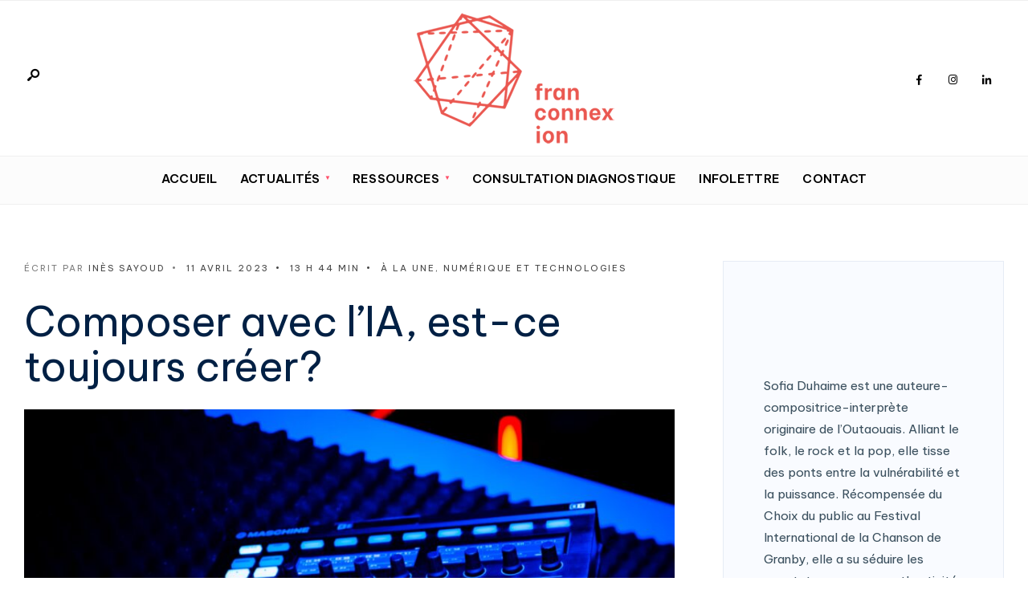

--- FILE ---
content_type: text/html; charset=UTF-8
request_url: https://franconnexion.info/creation-ia-musique/
body_size: 19358
content:
<!DOCTYPE html>
<html lang="fr-CA">
<head>
	<!-- Google Tag Manager -->
<script>(function(w,d,s,l,i){w[l]=w[l]||[];w[l].push({'gtm.start':
new Date().getTime(),event:'gtm.js'});var f=d.getElementsByTagName(s)[0],
j=d.createElement(s),dl=l!='dataLayer'?'&l='+l:'';j.async=true;j.src=
'https://www.googletagmanager.com/gtm.js?id='+i+dl;f.parentNode.insertBefore(j,f);
})(window,document,'script','dataLayer','GTM-T2FRK5B');</script>
<!-- End Google Tag Manager -->
	<meta charset="UTF-8">
<!-- Set the viewport width to device width for mobile -->
<meta name="viewport" content="width=device-width, initial-scale=1, maximum-scale=1" />
<meta name='robots' content='index, follow, max-image-preview:large, max-snippet:-1, max-video-preview:-1' />
	<style>img:is([sizes="auto" i], [sizes^="auto," i]) { contain-intrinsic-size: 3000px 1500px }</style>
	
	<!-- This site is optimized with the Yoast SEO plugin v21.9.1 - https://yoast.com/wordpress/plugins/seo/ -->
	<title>Composer avec l&#039;intelligence artificielle, est-ce créer ? | Franconnexion</title>
	<meta name="description" content="Est-ce considéré comme créativité ce que produit une machine? Finalement, les débats autour de l&#039;intelligence artificielle en musique ne cess" />
	<link rel="canonical" href="https://franconnexion.info/creation-ia-musique/" />
	<meta property="og:locale" content="fr_CA" />
	<meta property="og:type" content="article" />
	<meta property="og:title" content="Composer avec l&#039;intelligence artificielle, est-ce créer ? | Franconnexion" />
	<meta property="og:description" content="Est-ce considéré comme créativité ce que produit une machine? Finalement, les débats autour de l&#039;intelligence artificielle en musique ne cess" />
	<meta property="og:url" content="https://franconnexion.info/creation-ia-musique/" />
	<meta property="og:site_name" content="franconnexion.info" />
	<meta property="article:publisher" content="https://facebook.com/franconnexion.info" />
	<meta property="article:published_time" content="2023-04-11T18:44:39+00:00" />
	<meta property="article:modified_time" content="2023-04-11T18:44:40+00:00" />
	<meta property="og:image" content="https://franconnexion.info/wp-content/uploads/2023/04/orbital-101-studio-KLNsiy_XTX8-unsplash-scaled.jpg" />
	<meta property="og:image:width" content="2560" />
	<meta property="og:image:height" content="2560" />
	<meta property="og:image:type" content="image/jpeg" />
	<meta name="author" content="Inès Sayoud" />
	<meta name="twitter:card" content="summary_large_image" />
	<meta name="twitter:label1" content="Écrit par" />
	<meta name="twitter:data1" content="Inès Sayoud" />
	<meta name="twitter:label2" content="Estimation du temps de lecture" />
	<meta name="twitter:data2" content="2 minutes" />
	<script type="application/ld+json" class="yoast-schema-graph">{"@context":"https://schema.org","@graph":[{"@type":"Article","@id":"https://franconnexion.info/creation-ia-musique/#article","isPartOf":{"@id":"https://franconnexion.info/creation-ia-musique/"},"author":{"name":"Inès Sayoud","@id":"https://franconnexion.info/#/schema/person/febc69d274b20fea67eec7df40b04eb8"},"headline":"Composer avec l&rsquo;IA, est-ce toujours créer?","datePublished":"2023-04-11T18:44:39+00:00","dateModified":"2023-04-11T18:44:40+00:00","mainEntityOfPage":{"@id":"https://franconnexion.info/creation-ia-musique/"},"wordCount":461,"commentCount":1,"publisher":{"@id":"https://franconnexion.info/#organization"},"image":{"@id":"https://franconnexion.info/creation-ia-musique/#primaryimage"},"thumbnailUrl":"https://franconnexion.info/wp-content/uploads/2023/04/orbital-101-studio-KLNsiy_XTX8-unsplash-scaled.jpg","keywords":["AI","artificial intelligence","composing","créativité","creativity","éthique","IA","intelligence artificielle"],"articleSection":["À la une","Numérique et Technologies"],"inLanguage":"fr-CA","potentialAction":[{"@type":"CommentAction","name":"Comment","target":["https://franconnexion.info/creation-ia-musique/#respond"]}]},{"@type":"WebPage","@id":"https://franconnexion.info/creation-ia-musique/","url":"https://franconnexion.info/creation-ia-musique/","name":"Composer avec l'intelligence artificielle, est-ce créer ? | Franconnexion","isPartOf":{"@id":"https://franconnexion.info/#website"},"primaryImageOfPage":{"@id":"https://franconnexion.info/creation-ia-musique/#primaryimage"},"image":{"@id":"https://franconnexion.info/creation-ia-musique/#primaryimage"},"thumbnailUrl":"https://franconnexion.info/wp-content/uploads/2023/04/orbital-101-studio-KLNsiy_XTX8-unsplash-scaled.jpg","datePublished":"2023-04-11T18:44:39+00:00","dateModified":"2023-04-11T18:44:40+00:00","description":"Est-ce considéré comme créativité ce que produit une machine? Finalement, les débats autour de l'intelligence artificielle en musique ne cess","breadcrumb":{"@id":"https://franconnexion.info/creation-ia-musique/#breadcrumb"},"inLanguage":"fr-CA","potentialAction":[{"@type":"ReadAction","target":["https://franconnexion.info/creation-ia-musique/"]}]},{"@type":"ImageObject","inLanguage":"fr-CA","@id":"https://franconnexion.info/creation-ia-musique/#primaryimage","url":"https://franconnexion.info/wp-content/uploads/2023/04/orbital-101-studio-KLNsiy_XTX8-unsplash-scaled.jpg","contentUrl":"https://franconnexion.info/wp-content/uploads/2023/04/orbital-101-studio-KLNsiy_XTX8-unsplash-scaled.jpg","width":2560,"height":2560},{"@type":"BreadcrumbList","@id":"https://franconnexion.info/creation-ia-musique/#breadcrumb","itemListElement":[{"@type":"ListItem","position":1,"name":"Accueil","item":"https://franconnexion.info/"},{"@type":"ListItem","position":2,"name":"Thématiques","item":"https://franconnexion.info/thematiques/"},{"@type":"ListItem","position":3,"name":"Composer avec l&rsquo;IA, est-ce toujours créer?"}]},{"@type":"WebSite","@id":"https://franconnexion.info/#website","url":"https://franconnexion.info/","name":"franconnexion.info","description":"Actualités et ressources pour l&#039;industrie musicale francophone au canada","publisher":{"@id":"https://franconnexion.info/#organization"},"potentialAction":[{"@type":"SearchAction","target":{"@type":"EntryPoint","urlTemplate":"https://franconnexion.info/?s={search_term_string}"},"query-input":"required name=search_term_string"}],"inLanguage":"fr-CA"},{"@type":"Organization","@id":"https://franconnexion.info/#organization","name":"Franconnexion.info","url":"https://franconnexion.info/","logo":{"@type":"ImageObject","inLanguage":"fr-CA","@id":"https://franconnexion.info/#/schema/logo/image/","url":"https://franconnexion.info/wp-content/uploads/2023/06/logo-franconnexion.info_.png","contentUrl":"https://franconnexion.info/wp-content/uploads/2023/06/logo-franconnexion.info_.png","width":1130,"height":650,"caption":"Franconnexion.info"},"image":{"@id":"https://franconnexion.info/#/schema/logo/image/"},"sameAs":["https://facebook.com/franconnexion.info"]},{"@type":"Person","@id":"https://franconnexion.info/#/schema/person/febc69d274b20fea67eec7df40b04eb8","name":"Inès Sayoud","image":{"@type":"ImageObject","inLanguage":"fr-CA","@id":"https://franconnexion.info/#/schema/person/image/","url":"https://secure.gravatar.com/avatar/a5387528c3722f074d3febde9767a84c?s=96&d=mm&r=g","contentUrl":"https://secure.gravatar.com/avatar/a5387528c3722f074d3febde9767a84c?s=96&d=mm&r=g","caption":"Inès Sayoud"},"url":"https://franconnexion.info/author/ines-sayoud/"}]}</script>
	<!-- / Yoast SEO plugin. -->


<link rel='dns-prefetch' href='//fonts.googleapis.com' />
<link rel='preconnect' href='https://fonts.gstatic.com' crossorigin />
<link rel="alternate" type="application/rss+xml" title="franconnexion.info &raquo; Flux" href="https://franconnexion.info/feed/" />
<link rel="alternate" type="application/rss+xml" title="franconnexion.info &raquo; Flux des commentaires" href="https://franconnexion.info/comments/feed/" />
<link rel="alternate" type="application/rss+xml" title="franconnexion.info &raquo; Composer avec l&rsquo;IA, est-ce toujours créer? Flux des commentaires" href="https://franconnexion.info/creation-ia-musique/feed/" />
<script type="text/javascript">
/* <![CDATA[ */
window._wpemojiSettings = {"baseUrl":"https:\/\/s.w.org\/images\/core\/emoji\/15.0.3\/72x72\/","ext":".png","svgUrl":"https:\/\/s.w.org\/images\/core\/emoji\/15.0.3\/svg\/","svgExt":".svg","source":{"concatemoji":"https:\/\/franconnexion.info\/wp-includes\/js\/wp-emoji-release.min.js?ver=6.7.4"}};
/*! This file is auto-generated */
!function(i,n){var o,s,e;function c(e){try{var t={supportTests:e,timestamp:(new Date).valueOf()};sessionStorage.setItem(o,JSON.stringify(t))}catch(e){}}function p(e,t,n){e.clearRect(0,0,e.canvas.width,e.canvas.height),e.fillText(t,0,0);var t=new Uint32Array(e.getImageData(0,0,e.canvas.width,e.canvas.height).data),r=(e.clearRect(0,0,e.canvas.width,e.canvas.height),e.fillText(n,0,0),new Uint32Array(e.getImageData(0,0,e.canvas.width,e.canvas.height).data));return t.every(function(e,t){return e===r[t]})}function u(e,t,n){switch(t){case"flag":return n(e,"\ud83c\udff3\ufe0f\u200d\u26a7\ufe0f","\ud83c\udff3\ufe0f\u200b\u26a7\ufe0f")?!1:!n(e,"\ud83c\uddfa\ud83c\uddf3","\ud83c\uddfa\u200b\ud83c\uddf3")&&!n(e,"\ud83c\udff4\udb40\udc67\udb40\udc62\udb40\udc65\udb40\udc6e\udb40\udc67\udb40\udc7f","\ud83c\udff4\u200b\udb40\udc67\u200b\udb40\udc62\u200b\udb40\udc65\u200b\udb40\udc6e\u200b\udb40\udc67\u200b\udb40\udc7f");case"emoji":return!n(e,"\ud83d\udc26\u200d\u2b1b","\ud83d\udc26\u200b\u2b1b")}return!1}function f(e,t,n){var r="undefined"!=typeof WorkerGlobalScope&&self instanceof WorkerGlobalScope?new OffscreenCanvas(300,150):i.createElement("canvas"),a=r.getContext("2d",{willReadFrequently:!0}),o=(a.textBaseline="top",a.font="600 32px Arial",{});return e.forEach(function(e){o[e]=t(a,e,n)}),o}function t(e){var t=i.createElement("script");t.src=e,t.defer=!0,i.head.appendChild(t)}"undefined"!=typeof Promise&&(o="wpEmojiSettingsSupports",s=["flag","emoji"],n.supports={everything:!0,everythingExceptFlag:!0},e=new Promise(function(e){i.addEventListener("DOMContentLoaded",e,{once:!0})}),new Promise(function(t){var n=function(){try{var e=JSON.parse(sessionStorage.getItem(o));if("object"==typeof e&&"number"==typeof e.timestamp&&(new Date).valueOf()<e.timestamp+604800&&"object"==typeof e.supportTests)return e.supportTests}catch(e){}return null}();if(!n){if("undefined"!=typeof Worker&&"undefined"!=typeof OffscreenCanvas&&"undefined"!=typeof URL&&URL.createObjectURL&&"undefined"!=typeof Blob)try{var e="postMessage("+f.toString()+"("+[JSON.stringify(s),u.toString(),p.toString()].join(",")+"));",r=new Blob([e],{type:"text/javascript"}),a=new Worker(URL.createObjectURL(r),{name:"wpTestEmojiSupports"});return void(a.onmessage=function(e){c(n=e.data),a.terminate(),t(n)})}catch(e){}c(n=f(s,u,p))}t(n)}).then(function(e){for(var t in e)n.supports[t]=e[t],n.supports.everything=n.supports.everything&&n.supports[t],"flag"!==t&&(n.supports.everythingExceptFlag=n.supports.everythingExceptFlag&&n.supports[t]);n.supports.everythingExceptFlag=n.supports.everythingExceptFlag&&!n.supports.flag,n.DOMReady=!1,n.readyCallback=function(){n.DOMReady=!0}}).then(function(){return e}).then(function(){var e;n.supports.everything||(n.readyCallback(),(e=n.source||{}).concatemoji?t(e.concatemoji):e.wpemoji&&e.twemoji&&(t(e.twemoji),t(e.wpemoji)))}))}((window,document),window._wpemojiSettings);
/* ]]> */
</script>
<style id='cf-frontend-style-inline-css' type='text/css'>
@font-face {
	font-family: 'Brandon Bold';
	font-weight: 400;
	font-display: auto;
	src: url('http://localhost:8888/wp-content/uploads/2019/10/Brandon_bld.otf') format('OpenType');
}
@font-face {
	font-family: 'Brandon Bold';
	font-weight: 400;
	font-display: auto;
	src: url('http://localhost:8888/wp-content/uploads/2019/10/Brandon_bld.otf') format('OpenType');
}
@font-face {
	font-family: 'BeVietnam Regular';
	font-weight: 400;
	font-display: auto;
	src: url('https://franconnexion.info/wp-content/uploads/2020/08/BeVietnam-Regular.ttf') format('truetype');
}
@font-face {
	font-family: 'BeVietnam Regular';
	font-weight: 400;
	font-display: auto;
	src: url('https://franconnexion.info/wp-content/uploads/2020/08/BeVietnam-Regular.ttf') format('truetype');
}
@font-face {
	font-family: 'BeVietnam Bold';
	font-weight: 400;
	font-display: auto;
	src: url('https://franconnexion.info/wp-content/uploads/2020/08/BeVietnam-Bold.ttf') format('truetype');
}
@font-face {
	font-family: 'BeVietnam Bold';
	font-weight: 400;
	font-display: auto;
	src: url('https://franconnexion.info/wp-content/uploads/2020/08/BeVietnam-Bold.ttf') format('truetype');
}
</style>
<style id='wp-emoji-styles-inline-css' type='text/css'>

	img.wp-smiley, img.emoji {
		display: inline !important;
		border: none !important;
		box-shadow: none !important;
		height: 1em !important;
		width: 1em !important;
		margin: 0 0.07em !important;
		vertical-align: -0.1em !important;
		background: none !important;
		padding: 0 !important;
	}
</style>
<link rel='stylesheet' id='wp-block-library-css' href='https://franconnexion.info/wp-includes/css/dist/block-library/style.min.css?ver=6.7.4' type='text/css' media='all' />
<style id='wp-block-library-theme-inline-css' type='text/css'>
.wp-block-audio :where(figcaption){color:#555;font-size:13px;text-align:center}.is-dark-theme .wp-block-audio :where(figcaption){color:#ffffffa6}.wp-block-audio{margin:0 0 1em}.wp-block-code{border:1px solid #ccc;border-radius:4px;font-family:Menlo,Consolas,monaco,monospace;padding:.8em 1em}.wp-block-embed :where(figcaption){color:#555;font-size:13px;text-align:center}.is-dark-theme .wp-block-embed :where(figcaption){color:#ffffffa6}.wp-block-embed{margin:0 0 1em}.blocks-gallery-caption{color:#555;font-size:13px;text-align:center}.is-dark-theme .blocks-gallery-caption{color:#ffffffa6}:root :where(.wp-block-image figcaption){color:#555;font-size:13px;text-align:center}.is-dark-theme :root :where(.wp-block-image figcaption){color:#ffffffa6}.wp-block-image{margin:0 0 1em}.wp-block-pullquote{border-bottom:4px solid;border-top:4px solid;color:currentColor;margin-bottom:1.75em}.wp-block-pullquote cite,.wp-block-pullquote footer,.wp-block-pullquote__citation{color:currentColor;font-size:.8125em;font-style:normal;text-transform:uppercase}.wp-block-quote{border-left:.25em solid;margin:0 0 1.75em;padding-left:1em}.wp-block-quote cite,.wp-block-quote footer{color:currentColor;font-size:.8125em;font-style:normal;position:relative}.wp-block-quote:where(.has-text-align-right){border-left:none;border-right:.25em solid;padding-left:0;padding-right:1em}.wp-block-quote:where(.has-text-align-center){border:none;padding-left:0}.wp-block-quote.is-large,.wp-block-quote.is-style-large,.wp-block-quote:where(.is-style-plain){border:none}.wp-block-search .wp-block-search__label{font-weight:700}.wp-block-search__button{border:1px solid #ccc;padding:.375em .625em}:where(.wp-block-group.has-background){padding:1.25em 2.375em}.wp-block-separator.has-css-opacity{opacity:.4}.wp-block-separator{border:none;border-bottom:2px solid;margin-left:auto;margin-right:auto}.wp-block-separator.has-alpha-channel-opacity{opacity:1}.wp-block-separator:not(.is-style-wide):not(.is-style-dots){width:100px}.wp-block-separator.has-background:not(.is-style-dots){border-bottom:none;height:1px}.wp-block-separator.has-background:not(.is-style-wide):not(.is-style-dots){height:2px}.wp-block-table{margin:0 0 1em}.wp-block-table td,.wp-block-table th{word-break:normal}.wp-block-table :where(figcaption){color:#555;font-size:13px;text-align:center}.is-dark-theme .wp-block-table :where(figcaption){color:#ffffffa6}.wp-block-video :where(figcaption){color:#555;font-size:13px;text-align:center}.is-dark-theme .wp-block-video :where(figcaption){color:#ffffffa6}.wp-block-video{margin:0 0 1em}:root :where(.wp-block-template-part.has-background){margin-bottom:0;margin-top:0;padding:1.25em 2.375em}
</style>
<style id='classic-theme-styles-inline-css' type='text/css'>
/*! This file is auto-generated */
.wp-block-button__link{color:#fff;background-color:#32373c;border-radius:9999px;box-shadow:none;text-decoration:none;padding:calc(.667em + 2px) calc(1.333em + 2px);font-size:1.125em}.wp-block-file__button{background:#32373c;color:#fff;text-decoration:none}
</style>
<style id='global-styles-inline-css' type='text/css'>
:root{--wp--preset--aspect-ratio--square: 1;--wp--preset--aspect-ratio--4-3: 4/3;--wp--preset--aspect-ratio--3-4: 3/4;--wp--preset--aspect-ratio--3-2: 3/2;--wp--preset--aspect-ratio--2-3: 2/3;--wp--preset--aspect-ratio--16-9: 16/9;--wp--preset--aspect-ratio--9-16: 9/16;--wp--preset--color--black: #000000;--wp--preset--color--cyan-bluish-gray: #abb8c3;--wp--preset--color--white: #ffffff;--wp--preset--color--pale-pink: #f78da7;--wp--preset--color--vivid-red: #cf2e2e;--wp--preset--color--luminous-vivid-orange: #ff6900;--wp--preset--color--luminous-vivid-amber: #fcb900;--wp--preset--color--light-green-cyan: #7bdcb5;--wp--preset--color--vivid-green-cyan: #00d084;--wp--preset--color--pale-cyan-blue: #8ed1fc;--wp--preset--color--vivid-cyan-blue: #0693e3;--wp--preset--color--vivid-purple: #9b51e0;--wp--preset--gradient--vivid-cyan-blue-to-vivid-purple: linear-gradient(135deg,rgba(6,147,227,1) 0%,rgb(155,81,224) 100%);--wp--preset--gradient--light-green-cyan-to-vivid-green-cyan: linear-gradient(135deg,rgb(122,220,180) 0%,rgb(0,208,130) 100%);--wp--preset--gradient--luminous-vivid-amber-to-luminous-vivid-orange: linear-gradient(135deg,rgba(252,185,0,1) 0%,rgba(255,105,0,1) 100%);--wp--preset--gradient--luminous-vivid-orange-to-vivid-red: linear-gradient(135deg,rgba(255,105,0,1) 0%,rgb(207,46,46) 100%);--wp--preset--gradient--very-light-gray-to-cyan-bluish-gray: linear-gradient(135deg,rgb(238,238,238) 0%,rgb(169,184,195) 100%);--wp--preset--gradient--cool-to-warm-spectrum: linear-gradient(135deg,rgb(74,234,220) 0%,rgb(151,120,209) 20%,rgb(207,42,186) 40%,rgb(238,44,130) 60%,rgb(251,105,98) 80%,rgb(254,248,76) 100%);--wp--preset--gradient--blush-light-purple: linear-gradient(135deg,rgb(255,206,236) 0%,rgb(152,150,240) 100%);--wp--preset--gradient--blush-bordeaux: linear-gradient(135deg,rgb(254,205,165) 0%,rgb(254,45,45) 50%,rgb(107,0,62) 100%);--wp--preset--gradient--luminous-dusk: linear-gradient(135deg,rgb(255,203,112) 0%,rgb(199,81,192) 50%,rgb(65,88,208) 100%);--wp--preset--gradient--pale-ocean: linear-gradient(135deg,rgb(255,245,203) 0%,rgb(182,227,212) 50%,rgb(51,167,181) 100%);--wp--preset--gradient--electric-grass: linear-gradient(135deg,rgb(202,248,128) 0%,rgb(113,206,126) 100%);--wp--preset--gradient--midnight: linear-gradient(135deg,rgb(2,3,129) 0%,rgb(40,116,252) 100%);--wp--preset--font-size--small: 13px;--wp--preset--font-size--medium: 20px;--wp--preset--font-size--large: 36px;--wp--preset--font-size--x-large: 42px;--wp--preset--spacing--20: 0.44rem;--wp--preset--spacing--30: 0.67rem;--wp--preset--spacing--40: 1rem;--wp--preset--spacing--50: 1.5rem;--wp--preset--spacing--60: 2.25rem;--wp--preset--spacing--70: 3.38rem;--wp--preset--spacing--80: 5.06rem;--wp--preset--shadow--natural: 6px 6px 9px rgba(0, 0, 0, 0.2);--wp--preset--shadow--deep: 12px 12px 50px rgba(0, 0, 0, 0.4);--wp--preset--shadow--sharp: 6px 6px 0px rgba(0, 0, 0, 0.2);--wp--preset--shadow--outlined: 6px 6px 0px -3px rgba(255, 255, 255, 1), 6px 6px rgba(0, 0, 0, 1);--wp--preset--shadow--crisp: 6px 6px 0px rgba(0, 0, 0, 1);}:where(.is-layout-flex){gap: 0.5em;}:where(.is-layout-grid){gap: 0.5em;}body .is-layout-flex{display: flex;}.is-layout-flex{flex-wrap: wrap;align-items: center;}.is-layout-flex > :is(*, div){margin: 0;}body .is-layout-grid{display: grid;}.is-layout-grid > :is(*, div){margin: 0;}:where(.wp-block-columns.is-layout-flex){gap: 2em;}:where(.wp-block-columns.is-layout-grid){gap: 2em;}:where(.wp-block-post-template.is-layout-flex){gap: 1.25em;}:where(.wp-block-post-template.is-layout-grid){gap: 1.25em;}.has-black-color{color: var(--wp--preset--color--black) !important;}.has-cyan-bluish-gray-color{color: var(--wp--preset--color--cyan-bluish-gray) !important;}.has-white-color{color: var(--wp--preset--color--white) !important;}.has-pale-pink-color{color: var(--wp--preset--color--pale-pink) !important;}.has-vivid-red-color{color: var(--wp--preset--color--vivid-red) !important;}.has-luminous-vivid-orange-color{color: var(--wp--preset--color--luminous-vivid-orange) !important;}.has-luminous-vivid-amber-color{color: var(--wp--preset--color--luminous-vivid-amber) !important;}.has-light-green-cyan-color{color: var(--wp--preset--color--light-green-cyan) !important;}.has-vivid-green-cyan-color{color: var(--wp--preset--color--vivid-green-cyan) !important;}.has-pale-cyan-blue-color{color: var(--wp--preset--color--pale-cyan-blue) !important;}.has-vivid-cyan-blue-color{color: var(--wp--preset--color--vivid-cyan-blue) !important;}.has-vivid-purple-color{color: var(--wp--preset--color--vivid-purple) !important;}.has-black-background-color{background-color: var(--wp--preset--color--black) !important;}.has-cyan-bluish-gray-background-color{background-color: var(--wp--preset--color--cyan-bluish-gray) !important;}.has-white-background-color{background-color: var(--wp--preset--color--white) !important;}.has-pale-pink-background-color{background-color: var(--wp--preset--color--pale-pink) !important;}.has-vivid-red-background-color{background-color: var(--wp--preset--color--vivid-red) !important;}.has-luminous-vivid-orange-background-color{background-color: var(--wp--preset--color--luminous-vivid-orange) !important;}.has-luminous-vivid-amber-background-color{background-color: var(--wp--preset--color--luminous-vivid-amber) !important;}.has-light-green-cyan-background-color{background-color: var(--wp--preset--color--light-green-cyan) !important;}.has-vivid-green-cyan-background-color{background-color: var(--wp--preset--color--vivid-green-cyan) !important;}.has-pale-cyan-blue-background-color{background-color: var(--wp--preset--color--pale-cyan-blue) !important;}.has-vivid-cyan-blue-background-color{background-color: var(--wp--preset--color--vivid-cyan-blue) !important;}.has-vivid-purple-background-color{background-color: var(--wp--preset--color--vivid-purple) !important;}.has-black-border-color{border-color: var(--wp--preset--color--black) !important;}.has-cyan-bluish-gray-border-color{border-color: var(--wp--preset--color--cyan-bluish-gray) !important;}.has-white-border-color{border-color: var(--wp--preset--color--white) !important;}.has-pale-pink-border-color{border-color: var(--wp--preset--color--pale-pink) !important;}.has-vivid-red-border-color{border-color: var(--wp--preset--color--vivid-red) !important;}.has-luminous-vivid-orange-border-color{border-color: var(--wp--preset--color--luminous-vivid-orange) !important;}.has-luminous-vivid-amber-border-color{border-color: var(--wp--preset--color--luminous-vivid-amber) !important;}.has-light-green-cyan-border-color{border-color: var(--wp--preset--color--light-green-cyan) !important;}.has-vivid-green-cyan-border-color{border-color: var(--wp--preset--color--vivid-green-cyan) !important;}.has-pale-cyan-blue-border-color{border-color: var(--wp--preset--color--pale-cyan-blue) !important;}.has-vivid-cyan-blue-border-color{border-color: var(--wp--preset--color--vivid-cyan-blue) !important;}.has-vivid-purple-border-color{border-color: var(--wp--preset--color--vivid-purple) !important;}.has-vivid-cyan-blue-to-vivid-purple-gradient-background{background: var(--wp--preset--gradient--vivid-cyan-blue-to-vivid-purple) !important;}.has-light-green-cyan-to-vivid-green-cyan-gradient-background{background: var(--wp--preset--gradient--light-green-cyan-to-vivid-green-cyan) !important;}.has-luminous-vivid-amber-to-luminous-vivid-orange-gradient-background{background: var(--wp--preset--gradient--luminous-vivid-amber-to-luminous-vivid-orange) !important;}.has-luminous-vivid-orange-to-vivid-red-gradient-background{background: var(--wp--preset--gradient--luminous-vivid-orange-to-vivid-red) !important;}.has-very-light-gray-to-cyan-bluish-gray-gradient-background{background: var(--wp--preset--gradient--very-light-gray-to-cyan-bluish-gray) !important;}.has-cool-to-warm-spectrum-gradient-background{background: var(--wp--preset--gradient--cool-to-warm-spectrum) !important;}.has-blush-light-purple-gradient-background{background: var(--wp--preset--gradient--blush-light-purple) !important;}.has-blush-bordeaux-gradient-background{background: var(--wp--preset--gradient--blush-bordeaux) !important;}.has-luminous-dusk-gradient-background{background: var(--wp--preset--gradient--luminous-dusk) !important;}.has-pale-ocean-gradient-background{background: var(--wp--preset--gradient--pale-ocean) !important;}.has-electric-grass-gradient-background{background: var(--wp--preset--gradient--electric-grass) !important;}.has-midnight-gradient-background{background: var(--wp--preset--gradient--midnight) !important;}.has-small-font-size{font-size: var(--wp--preset--font-size--small) !important;}.has-medium-font-size{font-size: var(--wp--preset--font-size--medium) !important;}.has-large-font-size{font-size: var(--wp--preset--font-size--large) !important;}.has-x-large-font-size{font-size: var(--wp--preset--font-size--x-large) !important;}
:where(.wp-block-post-template.is-layout-flex){gap: 1.25em;}:where(.wp-block-post-template.is-layout-grid){gap: 1.25em;}
:where(.wp-block-columns.is-layout-flex){gap: 2em;}:where(.wp-block-columns.is-layout-grid){gap: 2em;}
:root :where(.wp-block-pullquote){font-size: 1.5em;line-height: 1.6;}
</style>
<link rel='stylesheet' id='redux-extendify-styles-css' href='https://franconnexion.info/wp-content/plugins/redux-framework/redux-core/assets/css/extendify-utilities.css?ver=4.4.11' type='text/css' media='all' />
<link rel='stylesheet' id='contact-form-7-css' href='https://franconnexion.info/wp-content/plugins/contact-form-7/includes/css/styles.css?ver=6.1.4' type='text/css' media='all' />
<link rel='stylesheet' id='rs-plugin-settings-css' href='https://franconnexion.info/wp-content/plugins/revslider/public/assets/css/rs6.css?ver=6.1.3' type='text/css' media='all' />
<style id='rs-plugin-settings-inline-css' type='text/css'>
#rs-demo-id {}
</style>
<link rel='stylesheet' id='gutenverse-style-css' href='https://franconnexion.info/wp-content/themes/gutenverse/style.css?ver=6.7.4' type='text/css' media='all' />
<link rel='stylesheet' id='gutenverse-addons-css' href='https://franconnexion.info/wp-content/themes/gutenverse/styles/gutenverse-addons.css?ver=6.7.4' type='text/css' media='all' />
<link rel='stylesheet' id='fontawesome-css' href='https://franconnexion.info/wp-content/themes/gutenverse/styles/fontawesome.css?ver=6.7.4' type='text/css' media='all' />
<link rel='stylesheet' id='gutenverse-mobile-css' href='https://franconnexion.info/wp-content/themes/gutenverse/style-mobile.css?ver=6.7.4' type='text/css' media='all' />
<link rel="preload" as="style" href="https://fonts.googleapis.com/css?family=Be%20Vietnam%20Pro:100,200,300,400,500,600,700,800,900,100italic,200italic,300italic,400italic,500italic,600italic,700italic,800italic,900italic&#038;display=swap&#038;ver=1767798834" /><link rel="stylesheet" href="https://fonts.googleapis.com/css?family=Be%20Vietnam%20Pro:100,200,300,400,500,600,700,800,900,100italic,200italic,300italic,400italic,500italic,600italic,700italic,800italic,900italic&#038;display=swap&#038;ver=1767798834" media="print" onload="this.media='all'"><noscript><link rel="stylesheet" href="https://fonts.googleapis.com/css?family=Be%20Vietnam%20Pro:100,200,300,400,500,600,700,800,900,100italic,200italic,300italic,400italic,500italic,600italic,700italic,800italic,900italic&#038;display=swap&#038;ver=1767798834" /></noscript><link rel='stylesheet' id='sib-front-css-css' href='https://franconnexion.info/wp-content/plugins/mailin/css/mailin-front.css?ver=6.7.4' type='text/css' media='all' />
<script type="text/javascript" src="https://franconnexion.info/wp-includes/js/jquery/jquery.min.js?ver=3.7.1" id="jquery-core-js"></script>
<script type="text/javascript" src="https://franconnexion.info/wp-includes/js/jquery/jquery-migrate.min.js?ver=3.4.1" id="jquery-migrate-js"></script>
<script type="text/javascript" src="https://franconnexion.info/wp-content/plugins/revslider/public/assets/js/revolution.tools.min.js?ver=6.0" id="tp-tools-js"></script>
<script type="text/javascript" src="https://franconnexion.info/wp-content/plugins/revslider/public/assets/js/rs6.min.js?ver=6.1.3" id="revmin-js"></script>
<script type="text/javascript" id="sib-front-js-js-extra">
/* <![CDATA[ */
var sibErrMsg = {"invalidMail":"Please fill out valid email address","requiredField":"Please fill out required fields","invalidDateFormat":"Please fill out valid date format","invalidSMSFormat":"Please fill out valid phone number"};
var ajax_sib_front_object = {"ajax_url":"https:\/\/franconnexion.info\/wp-admin\/admin-ajax.php","ajax_nonce":"f5a817ad0c","flag_url":"https:\/\/franconnexion.info\/wp-content\/plugins\/mailin\/img\/flags\/"};
/* ]]> */
</script>
<script type="text/javascript" src="https://franconnexion.info/wp-content/plugins/mailin/js/mailin-front.js?ver=1768488640" id="sib-front-js-js"></script>
<link rel="https://api.w.org/" href="https://franconnexion.info/wp-json/" /><link rel="alternate" title="JSON" type="application/json" href="https://franconnexion.info/wp-json/wp/v2/posts/18640" /><link rel="EditURI" type="application/rsd+xml" title="RSD" href="https://franconnexion.info/xmlrpc.php?rsd" />
<meta name="generator" content="WordPress 6.7.4" />
<link rel='shortlink' href='https://franconnexion.info/?p=18640' />
<link rel="alternate" title="oEmbed (JSON)" type="application/json+oembed" href="https://franconnexion.info/wp-json/oembed/1.0/embed?url=https%3A%2F%2Ffranconnexion.info%2Fcreation-ia-musique%2F" />
<link rel="alternate" title="oEmbed (XML)" type="text/xml+oembed" href="https://franconnexion.info/wp-json/oembed/1.0/embed?url=https%3A%2F%2Ffranconnexion.info%2Fcreation-ia-musique%2F&#038;format=xml" />
<meta name="generator" content="Redux 4.4.11" /><!-- Google Tag Manager -->
<script>(function(w,d,s,l,i){w[l]=w[l]||[];w[l].push({'gtm.start':
new Date().getTime(),event:'gtm.js'});var f=d.getElementsByTagName(s)[0],
j=d.createElement(s),dl=l!='dataLayer'?'&l='+l:'';j.async=true;j.src=
'https://www.googletagmanager.com/gtm.js?id='+i+dl;f.parentNode.insertBefore(j,f);
})(window,document,'script','dataLayer','GTM-T2FRK5B');</script>
<!-- End Google Tag Manager -->
<meta name="facebook-domain-verification" content="mexyzefoll0vxj1mcgcgd90lywt69b" /><link rel="pingback" href="https://franconnexion.info/xmlrpc.php"><meta name="generator" content="Elementor 3.34.1; features: additional_custom_breakpoints; settings: css_print_method-external, google_font-enabled, font_display-auto">

<!-- Meta Pixel Code -->
<script type='text/javascript'>
!function(f,b,e,v,n,t,s){if(f.fbq)return;n=f.fbq=function(){n.callMethod?
n.callMethod.apply(n,arguments):n.queue.push(arguments)};if(!f._fbq)f._fbq=n;
n.push=n;n.loaded=!0;n.version='2.0';n.queue=[];t=b.createElement(e);t.async=!0;
t.src=v;s=b.getElementsByTagName(e)[0];s.parentNode.insertBefore(t,s)}(window,
document,'script','https://connect.facebook.net/en_US/fbevents.js?v=next');
</script>
<!-- End Meta Pixel Code -->

      <script type='text/javascript'>
        var url = window.location.origin + '?ob=open-bridge';
        fbq('set', 'openbridge', '1080923512404143', url);
      </script>
    <script type='text/javascript'>fbq('init', '1080923512404143', {}, {
    "agent": "wordpress-6.7.4-3.0.16"
})</script><script type='text/javascript'>
    fbq('track', 'PageView', []);
  </script>
<!-- Meta Pixel Code -->
<noscript>
<img height="1" width="1" style="display:none" alt="fbpx"
src="https://www.facebook.com/tr?id=1080923512404143&ev=PageView&noscript=1" />
</noscript>
<!-- End Meta Pixel Code -->
			<style>
				.e-con.e-parent:nth-of-type(n+4):not(.e-lazyloaded):not(.e-no-lazyload),
				.e-con.e-parent:nth-of-type(n+4):not(.e-lazyloaded):not(.e-no-lazyload) * {
					background-image: none !important;
				}
				@media screen and (max-height: 1024px) {
					.e-con.e-parent:nth-of-type(n+3):not(.e-lazyloaded):not(.e-no-lazyload),
					.e-con.e-parent:nth-of-type(n+3):not(.e-lazyloaded):not(.e-no-lazyload) * {
						background-image: none !important;
					}
				}
				@media screen and (max-height: 640px) {
					.e-con.e-parent:nth-of-type(n+2):not(.e-lazyloaded):not(.e-no-lazyload),
					.e-con.e-parent:nth-of-type(n+2):not(.e-lazyloaded):not(.e-no-lazyload) * {
						background-image: none !important;
					}
				}
			</style>
			<meta name="generator" content="Powered by Slider Revolution 6.1.3 - responsive, Mobile-Friendly Slider Plugin for WordPress with comfortable drag and drop interface." />
<link rel="icon" href="https://franconnexion.info/wp-content/uploads/2022/12/cropped-Sans_titre__512___512_px___1_-removebg-preview-32x32.png" sizes="32x32" />
<link rel="icon" href="https://franconnexion.info/wp-content/uploads/2022/12/cropped-Sans_titre__512___512_px___1_-removebg-preview-192x192.png" sizes="192x192" />
<link rel="apple-touch-icon" href="https://franconnexion.info/wp-content/uploads/2022/12/cropped-Sans_titre__512___512_px___1_-removebg-preview-180x180.png" />
<meta name="msapplication-TileImage" content="https://franconnexion.info/wp-content/uploads/2022/12/cropped-Sans_titre__512___512_px___1_-removebg-preview-270x270.png" />
<script type="text/javascript">function setREVStartSize(t){try{var h,e=document.getElementById(t.c).parentNode.offsetWidth;if(e=0===e||isNaN(e)?window.innerWidth:e,t.tabw=void 0===t.tabw?0:parseInt(t.tabw),t.thumbw=void 0===t.thumbw?0:parseInt(t.thumbw),t.tabh=void 0===t.tabh?0:parseInt(t.tabh),t.thumbh=void 0===t.thumbh?0:parseInt(t.thumbh),t.tabhide=void 0===t.tabhide?0:parseInt(t.tabhide),t.thumbhide=void 0===t.thumbhide?0:parseInt(t.thumbhide),t.mh=void 0===t.mh||""==t.mh||"auto"===t.mh?0:parseInt(t.mh,0),"fullscreen"===t.layout||"fullscreen"===t.l)h=Math.max(t.mh,window.innerHeight);else{for(var i in t.gw=Array.isArray(t.gw)?t.gw:[t.gw],t.rl)void 0!==t.gw[i]&&0!==t.gw[i]||(t.gw[i]=t.gw[i-1]);for(var i in t.gh=void 0===t.el||""===t.el||Array.isArray(t.el)&&0==t.el.length?t.gh:t.el,t.gh=Array.isArray(t.gh)?t.gh:[t.gh],t.rl)void 0!==t.gh[i]&&0!==t.gh[i]||(t.gh[i]=t.gh[i-1]);var r,a=new Array(t.rl.length),n=0;for(var i in t.tabw=t.tabhide>=e?0:t.tabw,t.thumbw=t.thumbhide>=e?0:t.thumbw,t.tabh=t.tabhide>=e?0:t.tabh,t.thumbh=t.thumbhide>=e?0:t.thumbh,t.rl)a[i]=t.rl[i]<window.innerWidth?0:t.rl[i];for(var i in r=a[0],a)r>a[i]&&0<a[i]&&(r=a[i],n=i);var d=e>t.gw[n]+t.tabw+t.thumbw?1:(e-(t.tabw+t.thumbw))/t.gw[n];h=t.gh[n]*d+(t.tabh+t.thumbh)}void 0===window.rs_init_css&&(window.rs_init_css=document.head.appendChild(document.createElement("style"))),document.getElementById(t.c).height=h,window.rs_init_css.innerHTML+="#"+t.c+"_wrapper { height: "+h+"px }"}catch(t){console.log("Failure at Presize of Slider:"+t)}};</script>
		<style type="text/css" id="wp-custom-css">
			
/* Three image containers (use 25% for four, and 50% for two, etc) */
.column {
  float: left;
  width: 20%;
  padding: 5px;
}

/* Clear floats after image containers */
.row::after {
  content: "";
  clear: both;
  display: table;
}		</style>
		<style id="themnific_redux-dynamic-css" title="dynamic-css" class="redux-options-output">body,input,button,textarea{font-family:"Be Vietnam Pro",Arial, Helvetica, sans-serif;font-weight:400;font-style:normal;color:#0a0a0a;font-size:17px;}.wrapper_inn,.postbar,.item_small.has-post-thumbnail .item_inn{background-color:#fff;}.ghost,.sidebar_item,#respond textarea,#respond input{background-color:#f9fbff;}a:not(.wp-block-button__link){color:#2d4044;}a:not(.wp-block-button__link):hover{color:#ff4f69;}a:not(.wp-block-button__link):active{color:#000;}.entry p a,.site-title a,.entry ol a,.entry ul a{color:#ea5750;}.entry p a,.entry ol a,.entry ul a{border-color:#ea5750;}.entry p a:hover,.site-title a:hover,.entry ol li>a:hover,.entry ul li>a:hover{background-color:#dce2ea;}.p-border,.sidebar_item,.sidebar_item  h5,.sidebar_item li,.sidebar_item ul.menu li,.block_title:after,.meta,.tagcloud a,.page-numbers,input,textarea,select,.page-link span,.post-pagination>p a{border-color:#e6ecf5;}#sidebar{color:#3b505e;}.widgetable a{color:#2d4044;}#header{background-color:#fff;}#header h1 a{color:#000;}.header_row{border-color:#efefef;}.will_stick{background-color:#fcfcfc;}.nav>li>a,.top_nav .searchform input.s{font-family:"Be Vietnam Pro";font-weight:600;font-style:normal;color:#000000;font-size:15px;}.nav>li.current-menu-item>a,.nav>li>a:hover,.menu-item-has-children>a:after{color:#ff4f69;}#header ul.social-menu li a,.head_extend a{color:#000000;}.nav li ul{background-color:#e7ecf5;}.nav>li>ul:after{border-bottom-color:#e7ecf5;}.nav ul li>a{font-family:"Be Vietnam Pro";font-weight:normal;font-style:normal;color:#071e30;font-size:12px;}.nav li ul li>a:hover{color:#6b7391;}.show-menu,#main-nav>li.special>a{background-color:#e8ecf2;}.nav a i{color:#e8ecf2;}#header .show-menu,#main-nav>li.special>a{color:#6b7391;}#titles{width:250px;}#titles,.header_fix{margin-top:15px;margin-bottom:15px;}#main-nav,.head_extend,#header ul.social-menu{margin-top:5px;margin-bottom:5px;}#footer,#footer .searchform input.s{background-color:#ffffff;}.mailchimp_section,.footer_icons{background-color:#ffffff;}#footer,#footer a,#footer h2,#footer h3,#footer h4,#footer h5,#footer .meta,#footer .meta a,#footer ul.social-menu a span,#footer .searchform input.s,.bottom-menu li a{color:#000000;}#footer a:hover{color:#ff4f69;}#footer,#footer h5.widget,#footer .sidebar_item li,#copyright,#footer .tagcloud a,#footer .tp_recent_tweets ul li,#footer .p-border,#footer .searchform input.s,#footer input,.footer-icons ul.social-menu a,.footer_text{border-color:#d7dfed;}#header h1{font-family:"Be Vietnam Pro",Arial, Helvetica, sans-serif;font-weight:normal;font-style:normal;color:#002044;font-size:24px;}h1.entry-title,h2 .maintitle,h2.maintitle,.item_mag3_big h2.posttitle,.blogger .item_big h2,.block_title h2{font-family:"Be Vietnam Pro",Arial, Helvetica, sans-serif;font-weight:normal;font-style:normal;color:#002044;font-size:50px;}h2.posttitle,.format-quote p.teaser{font-family:"Be Vietnam Pro",'Arial Black', Gadget, sans-serif;font-weight:normal;font-style:normal;color:#002044;font-size:24px;}.show-menu,.tab-post h4,.tptn_title,.nav-previous a,.post-pagination,.tmnf_events_widget a,.post_nav_text,.item_mag3 h2{font-family:"Be Vietnam Pro",'Arial Black', Gadget, sans-serif;font-weight:700;font-style:normal;color:#002044;font-size:17px;}.tptn_posts_widget li::before,cite,.menuClose span,.icon_extend,ul.social-menu a span,a.mainbutton,.owl-nav>div,.submit,.mc4wp-form input,.woocommerce #respond input#submit, .woocommerce a.button,.woocommerce button.button, .woocommerce input.button,.bottom-menu li a{font-family:"Be Vietnam Pro",Arial, Helvetica, sans-serif;font-weight:normal;font-style:normal;color:#002044;font-size:16px;}h1{font-family:"Be Vietnam Pro",Arial, Helvetica, sans-serif;font-weight:700;font-style:normal;color:#002044;font-size:40px;}h2{font-family:"Be Vietnam Pro",Arial, Helvetica, sans-serif;font-weight:700;font-style:normal;color:#002044;font-size:34px;}h3{font-family:"Be Vietnam Pro",Arial, Helvetica, sans-serif;font-weight:700;font-style:normal;color:#002044;font-size:28px;}h4,h3#reply-title,.entry h5, .entry h6{font-family:"Be Vietnam Pro",Arial, Helvetica, sans-serif;font-weight:700;font-style:normal;color:#002044;font-size:24px;}h5,h6,.block_title span{font-family:"Be Vietnam Pro",Arial, Helvetica, sans-serif;font-weight:normal;font-style:normal;color:#002044;font-size:13px;}.meta,.meta a,.tptn_date,.post_nav_text span{font-family:"Be Vietnam Pro";line-height:18px;font-weight:normal;font-style:normal;color:#444;font-size:11px;}a.searchSubmit,.sticky:after,.ribbon,.post_pagination_inn,h2.block_title,.format-quote .item_inn,.woocommerce #respond input#submit,.woocommerce a.button,.woocommerce button.button.alt,.woocommerce button.button,.woocommerce a.button.alt.checkout-button,input#place_order,.woocommerce input.button,#respond #submit,li.current a,.page-numbers.current,a.mainbutton,#submit,#comments .navigation a,.contact-form .submit,.wpcf7-submit,.meta_deko:after,.owl-nav>div,h3#reply-title:after{background-color:#ff4f69;}input.button,button.submit,.entry blockquote{border-color:#ff4f69;}.meta_more a{color:#ff4f69;}a.searchSubmit,.sticky:after,.ribbon,.ribbon a,.ribbon p,#footer .ribbon,h2.block_title,.woocommerce #respond input#submit,.woocommerce a.button,.woocommerce button.button.alt, .woocommerce button.button,.woocommerce a.button.alt.checkout-button,input#place_order,.woocommerce input.button,#respond #submit,.tmnf_icon,a.mainbutton,#submit,#comments .navigation a,.tagssingle a,.wpcf7-submit,.page-numbers.current,.owl-nav>div,.format-quote .item_inn p,.format-quote a,.post_pagination_inn a,.owl-nav>div:before,.mc4wp-form input[type="submit"]{color:#ffffff;}.owl-nav>div:after{background-color:#ffffff;}a.searchSubmit:hover,.ribbon:hover,a.mainbutton:hover,.entry a.ribbon:hover,.woocommerce #respond input#submit:hover, .woocommerce a.button:hover, .woocommerce button.button:hover, .woocommerce input.button:hover,.owl-nav>div:hover{background-color:#ea5750;}input.button:hover,button.submit:hover{border-color:#ea5750;}.ribbon:hover,.ribbon:hover a,.ribbon a:hover,.entry a.ribbon:hover,a.mainbutton:hover,.woocommerce #respond input#submit:hover, .woocommerce a.button:hover, .woocommerce button.button:hover, .woocommerce input.button:hover,.owl-nav>div:hover,.owl-nav>div:hover:before,.mc4wp-form input[type="submit"]:hover{color:#ea5750;}.owl-nav>div:hover:after{background-color:#ea5750;}.guten_slider .item_inn,.content_inn .mc4wp-form,.tptn_posts_widget li::before,.block_title::after{background-color:#f4f7f9;}.guten_slider .item_inn a,.guten_slider .item_inn p,.content_inn .mc4wp-form,.tptn_posts_widget li::before{color:#191919;}.has-post-thumbnail .imgwrap,.page_hero,.main_slider_wrap{background-color:#192126;}.page_hero p,.page_hero h1,.page_hero a,.item_big.has-post-thumbnail p,.item_big.has-post-thumbnail h2 a,.item_big.has-post-thumbnail .meta_deko a,.has-post-thumbnail .item_inn_over a,.has-post-thumbnail .item_inn_over p,.guten_main_slider a,.guten_main_slider p{color:#ffffff;}</style></head>

<body class="post-template-default single single-post postid-18640 single-format-standard wp-embed-responsive elementor-default elementor-kit-8070">

	<!-- Google Tag Manager (noscript) -->
<noscript><iframe src="https://www.googletagmanager.com/ns.html?id=GTM-T2FRK5B"
height="0" width="0" style="display:none;visibility:hidden"></iframe></noscript>
<!-- End Google Tag Manager (noscript) -->
	
    <div class="wrapper_main upper letter_space tmnf-sidebar-active header_centered_2">
    
        <div class="wrapper">
        
            <div class="wrapper_inn">
            
                <div id="header" itemscope itemtype="https://schema.org//WPHeader">
                    <div class="clearfix"></div>
                    
                        <div class="header_centered_content header_centered_2_content">
    
        <div class="header_row header_row_top clearfix">
        <div class="container_vis">
            
                        
        </div>
        </div><!-- end .header_row_top -->
        
        <div class="header_row header_row_center clearfix">
        <div class="container">
        
        	<div id="titles" class="tranz2">
	  
				<a class="logo" href="https://franconnexion.info/">
					<img class="tranz" src="https://franconnexion.info/wp-content/uploads/2020/08/logo_franconnexion_site_web.png" alt="franconnexion.info"/>
				</a>
		</div><!-- end #titles  -->            
            <div class="head_extend">
   
    <a class="icon_extend searchOpen" href="#" ><i class=" icon-search-2"></i><span>Search</span></a>
    
</div>            
            			            <ul class="social-menu tranz">
            
                        
                        <li class="sprite-facebook"><a target="_blank" class="mk-social-facebook" title="Facebook" href="https://www.facebook.com/franconnexion.info"><i class="fab fa-facebook-f"></i><span>Facebook</span></a></li>            
                        
                        
                        
                        <li class="sprite-instagram"><a target="_blank" class="mk-social-photobucket" title="Instagram" href="http://instagram.com/franconnexion.info"><i class="fab fa-instagram"></i><span>Instagram</span></a></li>            
                        
                        
                        
                        
                        
                        <li class="sprite-linkedin"><a target="_blank" class="mk-social-linkedin" title="LinkedIn" href="https://www.linkedin.com/company/franconnexion-info/?originalSubdomain=ca"><i class="fab fa-linkedin-in"></i><span>LinkedIn</span></a></li>            
                        
                        
                        
                        
                        
                        
                        
                        
                        
                        
                        
            </ul>            
        </div>
        </div><!-- end .header_row_center -->
        
        <div class="will_stick_wrap">
        <div class="header_row header_row_bottom clearfix will_stick">
        <div class="container_vis">
        
        	<input type="checkbox" id="show-menu" role="button">
<label for="show-menu" class="show-menu"><i class="fas fa-bars"></i><span class="close_menu">✕</span> Main Menu</label> 
<nav id="navigation" itemscope itemtype="https://schema.org/SiteNavigationElement"> 
    <ul id="main-nav" class="nav"><li id="menu-item-19013" class="menu-item menu-item-type-post_type menu-item-object-page menu-item-home menu-item-19013"><a href="https://franconnexion.info/">Accueil</a></li>
<li id="menu-item-9632" class="menu-item menu-item-type-post_type menu-item-object-page menu-item-has-children menu-item-9632"><a href="https://franconnexion.info/actualites/">Actualités</a>
<ul class="sub-menu">
	<li id="menu-item-19022" class="menu-item menu-item-type-custom menu-item-object-custom menu-item-19022"><a href="https://franconnexion.info/artiste-du-mois/">Artiste du mois</a></li>
	<li id="menu-item-9635" class="menu-item menu-item-type-post_type menu-item-object-page menu-item-has-children menu-item-9635"><a href="https://franconnexion.info/nouvelles-regionales/">Nouvelles régionales</a>
	<ul class="sub-menu">
		<li id="menu-item-20793" class="menu-item menu-item-type-post_type menu-item-object-page menu-item-20793"><a href="https://franconnexion.info/nouvelles-national/">National 2026</a></li>
		<li id="menu-item-20792" class="menu-item menu-item-type-post_type menu-item-object-page menu-item-20792"><a href="https://franconnexion.info/nouvelles-maritimes/">Maritimes 2026</a></li>
		<li id="menu-item-20763" class="menu-item menu-item-type-post_type menu-item-object-page menu-item-20763"><a href="https://franconnexion.info/dernieres-nouvelles-ontario/">Ontario 2026</a></li>
		<li id="menu-item-20784" class="menu-item menu-item-type-post_type menu-item-object-page menu-item-20784"><a href="https://franconnexion.info/ouest-nouvelles/">Ouest 2026</a></li>
		<li id="menu-item-20778" class="menu-item menu-item-type-post_type menu-item-object-page menu-item-20778"><a href="https://franconnexion.info/dernieres-nouvelles-quebec/">Québec 2026</a></li>
	</ul>
</li>
	<li id="menu-item-20246" class="menu-item menu-item-type-post_type menu-item-object-page menu-item-has-children menu-item-20246"><a href="https://franconnexion.info/thematiques-1/">Thématiques</a>
	<ul class="sub-menu">
		<li id="menu-item-9660" class="menu-item menu-item-type-post_type menu-item-object-page menu-item-9660"><a href="https://franconnexion.info/financement-et-organismes-publics/">Financement et Organismes Publics</a></li>
		<li id="menu-item-9659" class="menu-item menu-item-type-post_type menu-item-object-page menu-item-9659"><a href="https://franconnexion.info/legal-et-edition-2/">Légal et Édition</a></li>
		<li id="menu-item-9654" class="menu-item menu-item-type-post_type menu-item-object-page menu-item-9654"><a href="https://franconnexion.info/numerique-et-technologies/">Numérique et Technologies</a></li>
		<li id="menu-item-9661" class="menu-item menu-item-type-post_type menu-item-object-page menu-item-9661"><a href="https://franconnexion.info/tournees-et-spectacles/">Tournées et Spectacles</a></li>
	</ul>
</li>
</ul>
</li>
<li id="menu-item-9669" class="menu-item menu-item-type-post_type menu-item-object-page menu-item-has-children menu-item-9669"><a href="https://franconnexion.info/ressources/">Ressources</a>
<ul class="sub-menu">
	<li id="menu-item-9674" class="menu-item menu-item-type-post_type menu-item-object-page menu-item-9674"><a href="https://franconnexion.info/conferences/">Conférences et ateliers</a></li>
	<li id="menu-item-17326" class="menu-item menu-item-type-taxonomy menu-item-object-category menu-item-17326"><a href="https://franconnexion.info/category/entrevues/">Entrevues</a></li>
	<li id="menu-item-10511" class="menu-item menu-item-type-post_type menu-item-object-post menu-item-10511"><a href="https://franconnexion.info/ressources-marche-du-spectacle-de-louest-canadien/">GUIDE PRATIQUE &#8211; Marché du spectacle de l&rsquo;Ouest Canadien</a></li>
	<li id="menu-item-14070" class="menu-item menu-item-type-post_type menu-item-object-page menu-item-14070"><a href="https://franconnexion.info/programmes/">Programmes d’accompagnement</a></li>
</ul>
</li>
<li id="menu-item-21090" class="menu-item menu-item-type-post_type menu-item-object-page menu-item-21090"><a href="https://franconnexion.info/consultation-diagnostique/">Consultation diagnostique</a></li>
<li id="menu-item-9665" class="menu-item menu-item-type-post_type menu-item-object-page menu-item-9665"><a href="https://franconnexion.info/abonnement-infolettre/">INFOLETTRE</a></li>
<li id="menu-item-14051" class="menu-item menu-item-type-post_type menu-item-object-page menu-item-14051"><a href="https://franconnexion.info/contact/">CONTACT</a></li>
</ul></nav><!-- end #navigation  -->        
        </div>
        </div><!-- end .header_row_bottom -->
        </div>
    
    </div>                    
                    <div class="clearfix"></div>
                    
                </div><!-- end #header  -->
        
    <div class="main_part">

<div class="container_alt container_vis">

	<div id="core" class="postbar postbarRight post-18640 post type-post status-publish format-standard has-post-thumbnail hentry category-a-la-une category-numerique-et-technologies tag-ai tag-artificial-intelligence tag-composing tag-creativite tag-creativity tag-ethique tag-ia tag-intelligence-artificielle">
    
    	<div id="content" class="eightcol">
        
        	<div class="content_inn">
            
            	                        
	<p class="meta tranz ">
        <span class="author"><span>Écrit par </span><a href="https://franconnexion.info/author/ines-sayoud/" title="Articles par Inès Sayoud" rel="author">Inès Sayoud</a><span class="divider">&bull;</span></span>        <span class="post-date">11 avril 2023<span class="divider">&bull;</span></span>
        <span class="post-time">13 h 44 min<span class="divider">&bull;</span></span>
        <span class="categs"><a href="https://franconnexion.info/category/a-la-une/" rel="category tag">À la une</a>, <a href="https://franconnexion.info/category/numerique-et-technologies/" rel="category tag">Numérique et Technologies</a></span>
    </p>
    
                    <h1 itemprop="headline" class="entry-title p-border">Composer avec l&rsquo;IA, est-ce toujours créer?</h1>
                                    	                    
                        <div class="entryhead entryhead_single">
                        
                            <img fetchpriority="high" width="870" height="600" src="https://franconnexion.info/wp-content/uploads/2023/04/orbital-101-studio-KLNsiy_XTX8-unsplash-870x600.jpg" class="standard grayscale grayscale-fade wp-post-image" alt="" decoding="async" />                            
                        </div>
                        
                                    
                <div class="entry">
                
                    
<p>Alors qu’elle existe déjà depuis quelques années dans bien d’autres domaines, l’intelligence articielle est en pleine expansion du côté de la musique.</p>



<p>Il y a deux mois, on entendait parler de MusicLM, <a href="https://franconnexion.info/google-musiclm-ia-ai/" target="_blank" rel="noreferrer noopener">la contre-attaque de Google face à ChatGPT</a>; l’intelligence artificielle était rapidement capable de générer des chansons entières à l’aide de mots-clés. Malgré sa version « bêta » à laquelle il manquait une meilleure appréhension de l’aspect parolier des chansons, cette IA avait fait parler d’elle, et plus généralement ouvert la discussion sur l’intégration d’intelligences artificielles à la création musicale.</p>



<p>Au cœur des interrogations réside, encore et toujours, la notion d’encadrement législatif, c’est-à-dire, le statut juridique qu’il faudrait (ou non) attribuer à une intelligence artificielle. Aussi, la question est de déterminer à quel point cette dernière peut jouir d’une existence sans autonomie (<em>i.e</em> : elle ne fonctionne que lorsque mise en ligne et mise en alimentation par la main humaine). Alors dans cette absence de cadre, comment légitimer l’aspect créatif d’une œuvre si celle-ci ne provient pas d’une réelle réflexion ?</p>



<p>Pourtant, la musicienne DeLaurentis est en train de nous prouver le contraire : elle a travaillé, avec l’<a href="https://www.ircam.fr/" target="_blank" rel="noreferrer noopener">IRCAM</a> (Institut de recherche et coordination acoustique/musique) et Sony, à la création d’un chœur virtuel reproduisant sa voix. À noter que la musicienne a le contrôle total sur l’intelligence artificielle, elle peut décider de la tonalité d’accompagnement, et le logiciel suit, presque naturellement les respirations habituelles de la chanteuse.</p>



<p>Multiplier la puissance sonore d’un élément clé, améliorer la performance pour qu’elle touche à l’infaillible contrairement à l’humain&nbsp;: tels sont les points forts de l’usage de l’IA en musique actuellement. Ils ne semblent pas altérer ni délégitimer la créativité; pour autant certains artistes comme David Guetta ou le groupe AllttA souhaitent ouvrir le débat.</p>



<p>En effet, ce dernier a intégré à l’un de ses morceaux la voix du rappeur Jay-Z émanant d’une IA, cette dernière reproduisant à la quasi-perfection ses particularités vocales. Risque de plagiat, de falsifications… encore une fois l’éthique est le principal enjeu de l’usage de ces technologies.</p>



<p>Est-ce considéré comme créativité ce que produit une machine? Finalement, les débats autour de l’intelligence artificielle dans l’art soulèvent des questions philosophiques qui mériteraient que l’on s’y penche rapidement au vu de la place que ces nouvelles technologies s’apprêtent à prendre dans notre quotidien. Mieux comprendre leur fonctionnement et s’adapter pour anticiper.</p>
                    
                                        
                    <div class="clearfix"></div>
                    
					                    
                </div>
                
                <div class="clearfix"></div>
                
				<div class="post-pagination"><div class="post_pagination_inn"></div></div>                
                <div class="clearfix"></div>

    <div class="postinfo p-border">  
    
    <div id="post_nav" class="p-border">
            <div class="post_nav_item post_nav_prev tranz p-border">
            <span class="post_nav_arrow">&larr;</span>
        	<a href="https://franconnexion.info/francouvertes-demi-finales-2023/">
        		<img width="150" height="150" src="https://franconnexion.info/wp-content/uploads/2023/04/entete-27-150x150.png" class="attachment-thumbnail size-thumbnail wp-post-image" alt="" decoding="async" srcset="https://franconnexion.info/wp-content/uploads/2023/04/entete-27-150x150.png 150w, https://franconnexion.info/wp-content/uploads/2023/04/entete-27-100x100.png 100w, https://franconnexion.info/wp-content/uploads/2023/04/entete-27-250x250.png 250w" sizes="(max-width: 150px) 100vw, 150px" />            </a>
            <a class="post_nav_text" href="https://franconnexion.info/francouvertes-demi-finales-2023/"><span class="post_nav_label">Article précédent</span><br/>Francouvertes : rendez-vous pour les demi-finales</a>
        </div>
            <div class="post_nav_item post_nav_next tranz p-border">
            <span class="post_nav_arrow">&rarr;</span>
        	<a href="https://franconnexion.info/tiktok-influence-industrie-musicale/">
        		<img width="150" height="150" src="https://franconnexion.info/wp-content/uploads/2023/04/nik-q1n1LmoL4Es-unsplash-150x150.jpg" class="attachment-thumbnail size-thumbnail wp-post-image" alt="" decoding="async" srcset="https://franconnexion.info/wp-content/uploads/2023/04/nik-q1n1LmoL4Es-unsplash-150x150.jpg 150w, https://franconnexion.info/wp-content/uploads/2023/04/nik-q1n1LmoL4Es-unsplash-100x100.jpg 100w, https://franconnexion.info/wp-content/uploads/2023/04/nik-q1n1LmoL4Es-unsplash-250x250.jpg 250w" sizes="(max-width: 150px) 100vw, 150px" />            </a>
            <a class="post_nav_text" href="https://franconnexion.info/tiktok-influence-industrie-musicale/"><span class="post_nav_label">Article suivant</span><br/>TikTok bientôt interdit ? Quelles conséquences sur l&rsquo;industrie ?</a>
        </div>
    </div><div class="clearfix"></div>            <div class="blogger tmnf_related">
			<h3 class="meta_deko related_title"><span>Related Posts</span></h3>				<div class="item item_small post-17737 post type-post status-publish format-standard has-post-thumbnail hentry category-a-la-une category-numerique-et-technologies tag-dernieres-nouvelles-industrie-musicale tag-intelligence-artificielle">  
                                        	<div class="imgwrap">
							                            <div class="icon-rating tranz"></div>
                            <a href="https://franconnexion.info/google-musiclm-ia-ai/">
                                <img width="409" height="320" src="https://franconnexion.info/wp-content/uploads/2023/02/2-e1675362872688-409x320.png" class="standard grayscale grayscale-fade wp-post-image" alt="" decoding="async" />                            </a>
                        </div>
                     	
                    <div class="item_inn tranz">
                        <h2 class="posttitle"><a class="link link--forsure" href="https://franconnexion.info/google-musiclm-ia-ai/">MusicLM, la contre-attaque de Google sur le marché de l’IA</a></h2>
                        <div class="clearfix"></div>
                           
	<p class="meta meta_deko tranz ">
		<span class="post-date">3 février 2023<span class="divider">&bull;</span></span>
        <span class="categs"><a href="https://franconnexion.info/category/a-la-une/" rel="category tag">À la une</a>, <a href="https://franconnexion.info/category/numerique-et-technologies/" rel="category tag">Numérique et Technologies</a></span>
    </p>
                        <div class="clearfix"></div>
                    	<p class="teaser">Google nous a conçu un prototype pour le moins déroutant&nbsp;: MusicLM. Ce ChatGPT* de la musique est un nouvel algorithme développé<span class="helip">...</span></p>
                           
	<span class="meta meta_more tranz ">
    		<a href="https://franconnexion.info/google-musiclm-ia-ai/">En savoir plus <span class="gimmimore tranz">&rarr;</span></a>

    </span>
                    </div><!-- end .item_inn -->     
                </div><!-- end .item -->				<div class="item item_small post-16028 post type-post status-publish format-standard has-post-thumbnail hentry category-articles category-numerique-et-technologies tag-ai tag-capital-records tag-contrat tag-fn-meka tag-ia tag-industry-blackout tag-racisme tag-rappeur tag-virtuel">  
                                        	<div class="imgwrap">
							                            <div class="icon-rating tranz"></div>
                            <a href="https://franconnexion.info/fnmeka-congedie-de-chez-capital-records/">
                                <img width="409" height="320" src="https://franconnexion.info/wp-content/uploads/2022/08/FNMeka-PressPhoto2-409x320.jpeg" class="standard grayscale grayscale-fade wp-post-image" alt="" decoding="async" />                            </a>
                        </div>
                     	
                    <div class="item_inn tranz">
                        <h2 class="posttitle"><a class="link link--forsure" href="https://franconnexion.info/fnmeka-congedie-de-chez-capital-records/">Esclandre pour l’IA de Factory News : Capitol Records rompt son contrat avec FN Meka</a></h2>
                        <div class="clearfix"></div>
                           
	<p class="meta meta_deko tranz ">
		<span class="post-date">26 août 2022<span class="divider">&bull;</span></span>
        <span class="categs"><a href="https://franconnexion.info/category/articles/" rel="category tag">Articles</a>, <a href="https://franconnexion.info/category/numerique-et-technologies/" rel="category tag">Numérique et Technologies</a></span>
    </p>
                        <div class="clearfix"></div>
                    	<p class="teaser">Si vous ne le connaissiez pas, le produit marketing FN Meka créé par le label Factory News est le premier «&nbsp;rappeur&nbsp;» virtuel<span class="helip">...</span></p>
                           
	<span class="meta meta_more tranz ">
    		<a href="https://franconnexion.info/fnmeka-congedie-de-chez-capital-records/">En savoir plus <span class="gimmimore tranz">&rarr;</span></a>

    </span>
                    </div><!-- end .item_inn -->     
                </div><!-- end .item -->		</div>
		<div class="clearfix"></div><div id="comments" class="p-border">

	    
        <h3 id="comments-title" class="meta_deko">
			One Reply to &ldquo;Composer avec l&rsquo;IA, est-ce toujours créer?&rdquo;        </h3>
        <div class="hrline"></div>
    
        <ol class="commentlist">
            		<li class="pingback even thread-even depth-1" id="comment-70">
				<div id="div-comment-70" class="comment-body">
				<div class="comment-author vcard">
						<cite class="fn"><a href="https://franconnexion.info/universal-veut-proteger-des-ia-son-catalogue/" class="url" rel="ugc">Universal veut empêcher les IA d&#039;accéder à son catalogue   | Franconnexion</a></cite> <span class="says">dit&nbsp;:</span>		</div>
		
		<div class="comment-meta commentmetadata">
			<a href="https://franconnexion.info/creation-ia-musique/#comment-70">18 avril 2023 à 14 h 38 min</a>		</div>

		<p>[&#8230;] de données compterait déjà près de 300 000 heures de musique. Une nouvelle pierre ajoutée au grand bouleversement que produit l’IA dans les industries [&#8230;]</p>

		<div class="reply"><a rel="nofollow" class="comment-reply-link" href="#comment-70" data-commentid="70" data-postid="18640" data-belowelement="div-comment-70" data-respondelement="respond" data-replyto="Répondre à Universal veut empêcher les IA d&#039;accéder à son catalogue   | Franconnexion" aria-label="Répondre à Universal veut empêcher les IA d&#039;accéder à son catalogue   | Franconnexion">Répondre</a></div>
				</div>
				</li><!-- #comment-## -->
        </ol>
    
        
        
    	<div id="respond" class="comment-respond">
		<h3 id="reply-title" class="comment-reply-title">Laisser un commentaire <small><a rel="nofollow" id="cancel-comment-reply-link" href="/creation-ia-musique/#respond" style="display:none;">Annuler la réponse</a></small></h3><form action="https://franconnexion.info/wp-comments-post.php" method="post" id="commentform" class="comment-form"><p class="comment-notes"><span id="email-notes">Votre adresse courriel ne sera pas publiée.</span> <span class="required-field-message">Les champs obligatoires sont indiqués avec <span class="required">*</span></span></p><p class="comment-form-comment"><label for="comment">Commentaire <span class="required">*</span></label> <textarea id="comment" name="comment" cols="45" rows="8" maxlength="65525" required="required"></textarea></p><p class="comment-form-author"><label for="author">Nom <span class="required">*</span></label> <input id="author" name="author" type="text" value="" size="30" maxlength="245" autocomplete="name" required="required" /></p>
<p class="comment-form-email"><label for="email">Courriel <span class="required">*</span></label> <input id="email" name="email" type="text" value="" size="30" maxlength="100" aria-describedby="email-notes" autocomplete="email" required="required" /></p>
<p class="comment-form-url"><label for="url">Site web</label> <input id="url" name="url" type="text" value="" size="30" maxlength="200" autocomplete="url" /></p>
<p class="comment-form-cookies-consent"><input id="wp-comment-cookies-consent" name="wp-comment-cookies-consent" type="checkbox" value="yes" /> <label for="wp-comment-cookies-consent">Enregistrer mon nom, courriel et site web dans le navigateur pour la prochaine fois que je commenterai.</label></p>
<p class="form-submit"><input name="submit" type="submit" id="submit" class="submit" value="Laisser un commentaire" /> <input type='hidden' name='comment_post_ID' value='18640' id='comment_post_ID' />
<input type='hidden' name='comment_parent' id='comment_parent' value='0' />
</p><p style="display: none !important;" class="akismet-fields-container" data-prefix="ak_"><label>&#916;<textarea name="ak_hp_textarea" cols="45" rows="8" maxlength="100"></textarea></label><input type="hidden" id="ak_js_1" name="ak_js" value="126"/><script>document.getElementById( "ak_js_1" ).setAttribute( "value", ( new Date() ).getTime() );</script></p></form>	</div><!-- #respond -->
	
</div><!-- #comments -->
                
    </div>

<div class="clearfix"></div>
 			
            

                        
                
            </div><!-- end .content_inn -->
            
		</div><!-- end #content -->
        
        	<div id="sidebar"  class="fourcol woocommerce p-border">
    
    	        
            <div class="widgetable p-border">
    
                <div class="sidebar_item">
<figure class="wp-block-embed is-type-rich is-provider-spotify wp-block-embed-spotify wp-embed-aspect-21-9 wp-has-aspect-ratio"><div class="wp-block-embed__wrapper">
<iframe title="Spotify Embed: Sofia Duhaime" style="border-radius: 12px" width="100%" height="352" frameborder="0" allowfullscreen allow="autoplay; clipboard-write; encrypted-media; fullscreen; picture-in-picture" loading="lazy" src="https://open.spotify.com/embed/artist/3McJWB2oWtFshnfayFH8NH?si=zLSTImnmSgGmbkNkyu7CHQ&amp;nd=1&amp;dlsi=6ae6d4473e204d7d&amp;utm_source=oembed"></iframe>
</div><figcaption class="wp-element-caption">Sofia Duhaime est une auteure-compositrice-interprète originaire de l’Outaouais. Alliant le folk, le rock et la pop, elle tisse des ponts entre la vulnérabilité et la puissance. Récompensée du Choix du public au Festival International de la Chanson de Granby, elle a su séduire les spectateurs par son authenticité et sa grande sensibilité. Elle a également eu l’occasion de faire les premières parties d’artistes reconnus tels que TALK, The Franklin Electric et Maude Audet, affirmant sa place parmi les talents émergents à surveiller. Son premier album, “Lune d’argent”, paru le 11 avril 2025 est un projet, à la fois introspectif et éclaté..</figcaption></figure>
</div><div class="sidebar_item"><div class="wp-widget-group__inner-blocks">
<div class="wp-block-group"><div class="wp-block-group__inner-container is-layout-flow wp-block-group-is-layout-flow">
<div class="wp-block-group"><div class="wp-block-group__inner-container is-layout-flow wp-block-group-is-layout-flow">
<div class="wp-block-columns is-layout-flex wp-container-core-columns-is-layout-4 wp-block-columns-is-layout-flex">
<div class="wp-block-column is-layout-flow wp-block-column-is-layout-flow" style="flex-basis:100%">
<div class="wp-block-columns is-layout-flex wp-container-core-columns-is-layout-3 wp-block-columns-is-layout-flex">
<div class="wp-block-column is-layout-flow wp-block-column-is-layout-flow" style="flex-basis:100%">
		<div class="widget widget_recent_entries">
		<h2 class="widgettitle">Articles récents</h2>
		<ul>
											<li>
					<a href="https://franconnexion.info/appel-de-projets-diffusion-de-spectacles-de-chanson-en-milieu-collegial-et-secondaire/">Appel de projets : diffusion de spectacles de chanson en milieu collégial et secondaire</a>
									</li>
											<li>
					<a href="https://franconnexion.info/le-phoque-off-devoile-sa-programmation-finale/">Le Phoque OFF dévoile sa programmation finale</a>
									</li>
											<li>
					<a href="https://franconnexion.info/mission-de-developpement-de-reseau-daffaires-a-la-semaine-des-juno-2026/">Mission de développement de réseau d’affaires à la Semaine des JUNO 2026</a>
									</li>
											<li>
					<a href="https://franconnexion.info/projet-de-loi-n10-la-revente-de-billets-sous-controle-au-quebec/">Projet de loi n°10 : la revente de billets sous contrôle au Québec</a>
									</li>
					</ul>

		</div></div>
</div>
</div>
</div>
</div></div>
</div></div>
</div></div>            
            </div>
            
		        
    </div><!-- #sidebar -->         
        <div class="clearfix"></div>
        
	</div><!-- end #core -->
    
</div><!-- end .container -->

<div class="clearfix"></div>


                    <div class="clearfix"></div>
                    
                    <div id="footer" class="p-border">
                
                        <div class="footer-below p-border">
                                
                            <ul id="menu-footer-menu" class="bottom-menu"><li id="menu-item-6094" class="menu-item menu-item-type-post_type menu-item-object-page menu-item-6094"><a href="https://franconnexion.info/a-propos/">À propos</a></li>
<li id="menu-item-20097" class="menu-item menu-item-type-post_type menu-item-object-page menu-item-20097"><a href="https://franconnexion.info/confidentialite-franconnexion-site-politique/">Politique de confidentialité</a></li>
<li id="menu-item-6093" class="menu-item menu-item-type-post_type menu-item-object-page menu-item-6093"><a href="https://franconnexion.info/contact/">Nous contacter</a></li>
<li id="menu-item-14213" class="menu-item menu-item-type-post_type menu-item-object-page menu-item-14213"><a href="https://franconnexion.info/carrieres/">Carrières</a></li>
</ul>                            
                        </div>
                        
                        
                    
                        <div class="container container_alt woocommerce"> 
                        
                            		
            <div class="foocol first p-border"> 
            
                                
            </div>
    
            <div class="foocol second p-border"> 
            
                                
            </div>
    
            <div class="foocol third p-border"> 
            
                                
            </div>
        
            <div class="foocol last p-border">
            
                                
            </div>                                    
                        </div>
                        
                        <div class="clearfix"></div>
                                                    <div class="footer_icons">
                                <div class="container">
                                    			            <ul class="social-menu tranz">
            
                        
                        <li class="sprite-facebook"><a target="_blank" class="mk-social-facebook" title="Facebook" href="https://www.facebook.com/franconnexion.info"><i class="fab fa-facebook-f"></i><span>Facebook</span></a></li>            
                        
                        
                        
                        <li class="sprite-instagram"><a target="_blank" class="mk-social-photobucket" title="Instagram" href="http://instagram.com/franconnexion.info"><i class="fab fa-instagram"></i><span>Instagram</span></a></li>            
                        
                        
                        
                        
                        
                        <li class="sprite-linkedin"><a target="_blank" class="mk-social-linkedin" title="LinkedIn" href="https://www.linkedin.com/company/franconnexion-info/?originalSubdomain=ca"><i class="fab fa-linkedin-in"></i><span>LinkedIn</span></a></li>            
                        
                        
                        
                        
                        
                        
                        
                        
                        
                        
                        
            </ul>                        
                                    <div class="footer_text"><div class="row">
    <div class="column">
    <a href="http://musicaction.ca/" target="_blank"><img src="/wp-content/uploads/2022/03/logo-pied-musicaction.png" alt="Musicaction" style="width:100%"></a>
  </div>
 <div class="column">
    <a href="https://www.canada.ca/fr/patrimoine-canadien.html" target="_blank"><img src="/wp-content/uploads/2022/03/logo-pied-canada.png" alt="Canada" style="width:100%"></a>
  </div>
 <div class="column">
    <a href="https://conseildesarts.ca/" target="_blank"><img src="/wp-content/uploads/2022/03/logo-pied-conseil-arts-canada.png" alt="Conseil des arts du Canada" style="width:100%"></a>
  </div>
    <div class="column">
    <a href="https://www.sqrc.gouv.qc.ca/" target="_blank"><img src="/wp-content/uploads/2022/03/logo-pied-quebec.png" alt="Gouvernement du Québec" style="width:100%"></a>
  </div>
</div>
<br></br>
© 2022 Franconnexion - Tous droits reservés
<br></br></div>                                </div>
                            </div>
                                                <div class="clearfix"></div>
                            
                    </div><!-- /#footer  -->
                    
                <div class="clearfix"></div>
                
                </div>
                
            </div>
            
            	<div id="flyoff" class="ghost tranz">
    
    <a class="menuClose" href="#" ><i class="fas fa-times"></i><span>Close</span></a>
    
    	        
    </div><!-- #sidebar --> 
    
    <div class="action-overlay"></div> 
            
            <div id="curtain" class="tranz">
                
                <form class="searchform" method="get" action="https://franconnexion.info/">
<input type="text" name="s" class="s rad p-border" size="30" value="Recherche" onfocus="if (this.value = '') {this.value = '';}" onblur="if (this.value == '') {this.value = 'Recherche';}" />
<button class='searchSubmit ribbon' ><i class="fas fa-search"></i></button>
</form>                
                <a class='curtainclose rad' href="" ><i class="fa fa-times"></i></a>
                
            </div>
                
            <div class="scrollTo_top ribbon">
            
                <a title="Scroll to top" class="rad" href="">&uarr;</a>
                
            </div><!-- /.warpper_inn class  -->
        </div><!-- /.warpper class  -->
    </div><!-- /.upper class  -->
        <!-- Meta Pixel Event Code -->
    <script type='text/javascript'>
        document.addEventListener( 'wpcf7mailsent', function( event ) {
        if( "fb_pxl_code" in event.detail.apiResponse){
          eval(event.detail.apiResponse.fb_pxl_code);
        }
      }, false );
    </script>
    <!-- End Meta Pixel Event Code -->
    <div id='fb-pxl-ajax-code'></div>			<script>
				const lazyloadRunObserver = () => {
					const lazyloadBackgrounds = document.querySelectorAll( `.e-con.e-parent:not(.e-lazyloaded)` );
					const lazyloadBackgroundObserver = new IntersectionObserver( ( entries ) => {
						entries.forEach( ( entry ) => {
							if ( entry.isIntersecting ) {
								let lazyloadBackground = entry.target;
								if( lazyloadBackground ) {
									lazyloadBackground.classList.add( 'e-lazyloaded' );
								}
								lazyloadBackgroundObserver.unobserve( entry.target );
							}
						});
					}, { rootMargin: '200px 0px 200px 0px' } );
					lazyloadBackgrounds.forEach( ( lazyloadBackground ) => {
						lazyloadBackgroundObserver.observe( lazyloadBackground );
					} );
				};
				const events = [
					'DOMContentLoaded',
					'elementor/lazyload/observe',
				];
				events.forEach( ( event ) => {
					document.addEventListener( event, lazyloadRunObserver );
				} );
			</script>
			<style id='core-block-supports-inline-css' type='text/css'>
.wp-container-core-columns-is-layout-1{flex-wrap:nowrap;}.wp-container-core-columns-is-layout-2{flex-wrap:nowrap;}.wp-container-core-columns-is-layout-3{flex-wrap:nowrap;}.wp-container-core-columns-is-layout-4{flex-wrap:nowrap;}
</style>
<script type="text/javascript" src="https://franconnexion.info/wp-includes/js/dist/hooks.min.js?ver=4d63a3d491d11ffd8ac6" id="wp-hooks-js"></script>
<script type="text/javascript" src="https://franconnexion.info/wp-includes/js/dist/i18n.min.js?ver=5e580eb46a90c2b997e6" id="wp-i18n-js"></script>
<script type="text/javascript" id="wp-i18n-js-after">
/* <![CDATA[ */
wp.i18n.setLocaleData( { 'text direction\u0004ltr': [ 'ltr' ] } );
/* ]]> */
</script>
<script type="text/javascript" src="https://franconnexion.info/wp-content/plugins/contact-form-7/includes/swv/js/index.js?ver=6.1.4" id="swv-js"></script>
<script type="text/javascript" id="contact-form-7-js-before">
/* <![CDATA[ */
var wpcf7 = {
    "api": {
        "root": "https:\/\/franconnexion.info\/wp-json\/",
        "namespace": "contact-form-7\/v1"
    },
    "cached": 1
};
/* ]]> */
</script>
<script type="text/javascript" src="https://franconnexion.info/wp-content/plugins/contact-form-7/includes/js/index.js?ver=6.1.4" id="contact-form-7-js"></script>
<script type="text/javascript" src="https://franconnexion.info/wp-content/themes/gutenverse/js/ownScript.js?ver=6.7.4" id="gutenverse-ownscript-js"></script>
<script type="text/javascript" src="https://franconnexion.info/wp-includes/js/comment-reply.min.js?ver=6.7.4" id="comment-reply-js" async="async" data-wp-strategy="async"></script>

</body>
</html>

<!-- Page cached by LiteSpeed Cache 6.1 on 2026-01-16 14:34:55 -->

--- FILE ---
content_type: text/css
request_url: https://franconnexion.info/wp-content/themes/gutenverse/style.css?ver=6.7.4
body_size: 13688
content:
/*  
Theme Name: GutenVerse
Description: Stylish personal WordPress theme for every blogger. Online Documentation: http://capethemes.com/docs/gutenverse
Theme URI: http://capethemes.com/docs/gutenverse
Author: Vergo & Themnific
Author URI: https://wpmasters.org/
Version: 1.3
Text Domain: gutenverse
Tags: two-columns,three-columns,left-sidebar,right-sidebar,flexible-header,custom-background,custom-colors,custom-header,custom-menu,editor-style,featured-images,full-width-template,microformats,post-formats,sticky-post,theme-options,translation-ready
License: GNU/GPL Version 2 or later. 
License URI: http://www.gnu.org/licenses/gpl.html 
Copyright: (c) 2019 Dannci.

*/

/*

[Table of contents]

1. CSS Resets & Clearfix
2. Body & Default Styling
3. Headings
4. Header / #header
5. Navigation / #navigation
6. Content / #content, .post
7. Sidebar / #sidebar
8. Custom Widgets
9. Comments / #comments
10. Forms / 
11. Search / .searchform
12. Footer / #footer
13. Images & Galleries / img, .gallery
14. Social Buttons / .social-menu
15. Flex Slider / .flexslider
16. Buttons, Pagination, Ribbons & Scroll to top
17. Plugins
18. Homepage Blocks
19. Other (sticky, tagcloud, calendar, tabs, tooltips, speciable)

*/


/* 1. CSS Resets & Clearfix
********************************************************************************************
********************************************************************************************/

html,body,div,span,object,iframe,h1,h2,h3,h4,h5,h6,p,blockquote,pre,a,abbr,address,cite,code,del,dfn,em,img,ins,q,small,strong,sub,sup,dl,dt,dd,ol,ul,li,fieldset,form,label,legend,table,caption,tbody,tfoot,thead,tr,th,td{border:0;margin:0;padding:0}article,aside,figure,figure img,figcaption,hgroup,footer,header,nav,section,video,object{display:block}a img{border:0}figure{position:relative; overflow:hidden; margin:0;}figure img{width:100%}

body{
	overflow:visible !important;
	line-height:1.8;
}

* {
	-webkit-box-sizing: border-box;
	-moz-box-sizing: border-box;
	box-sizing: border-box;
}
.clearfix:after {
	content: "\00A0";
	display: block;
	clear: both;
	visibility: hidden;
	line-height: 0;
	height: 0;
}
.clearfix{
	display:block;
}
html[xmlns] .clearfix {
	display: block;
}
* html .clearfix{
	height: 1%;
}
.clearfix {
	display: block
}

pre,
code{
	margin:20px 0;
	font-family:"Courier New", Courier, monospace;
	font-size:15px;
	display:inline-block;
	background:rgba(204,204,204,.2);
	padding:2px;
	max-width:100%;
}
pre{
	overflow-x:scroll;
	padding:10px;
}
.wrapper_main {
  display: flex;
  flex-direction: column;
  min-height:100vh;
}
.wrapper{
	max-width:100%;
	overflow:hidden;
	flex: 1 0 auto;
}
.wrapper_inn{
	overflow:hidden;
}
/* 2. Body & Default styling****************************************************************************************************************************************************************************************/
html, body {
	height: 100%;
	margin:0;
	padding:0;
}
img,.imgwrap{
	max-width:100%;
	position:relative;
	overflow: hidden;
}
.imgwrap img{ width:100%;}
ol, ul {
	list-style-position: inside;
}
.rad{
	-moz-border-radius:2px;
	-khtml-border-radius:2px;
	-webkit-border-radius:2px;
	border-radius:2px;
}
.rad_big,ul.social-menu li a,#main-nav > li.special > a{
	-moz-border-radius:30px;
	-khtml-border-radius:30px;
	-webkit-border-radius:30px;
	border-radius:30px;
}
img.avatar{
	-moz-border-radius:50%;
	-khtml-border-radius:50%;
	-webkit-border-radius:50%;
	border-radius:50%x;
}
.tranz,#nav,.tmnf_icon,.nav-previous a,.nav>li>a:before{
	-webkit-transition: all .5s ease;
	-moz-transition: all .5s ease;
	transition: all .5s ease;
}
.tranz2,ul.menu>li>a{
	-webkit-transition: all .2s ease;
	-moz-transition: all .2s ease;
	transition: all .2s ease;
}
a,a:hover,.nav li a,.ribbon,.ribbon a{
	text-decoration:none;
	-moz-transition: all 0.2s ease-in;
	-webkit-transition: all 0.2s ease-in;
	-o-transition: all 0.2s ease-in;
	transition: all 0.2s ease-in;
	-ms-transition: all 0.2s ease-in;
}
.ghost{
	overflow:hidden;
}
small,.small{
	font-size:80% !important;
}
.fl{
	float:left !important;
}
.fr{
	float:right !important;
}
.cntr{
	text-align:center !important;
}
.p-border{
	border-style: solid;
}
.slant{
	font-weight:normal;
	font-style:italic;
}
.lower{
	text-transform: lowercase !important
}
.italic{
	font-style:italic !important
}
.fat{
	font-weight:bold !important
}
.white_text{
	color:#fff;
}
.hrline,.hrlineB{
	clear:both;
	width: 100%;
	margin:0 0;
	padding:0;
	height:1px;
	position:relative;
	border-bottom: 1px solid rgba(255,255,255,.1)
}
.hrlineB{
	margin:0 0 30px 0 !important;
}
.hrline span,.hrlineB span{
	width:30px;
	background:#999;
	height:1px;
	position: absolute;
	top:0;
	left:0;
}
.entry p a:hover,
.entry ol a:hover,
.entry ul a:hover{
	color:#fff;
}
.tmnf_hide{
	display:none !important;
}
.tmnf_icon{
	position:absolute;
	top:0;
	right:55px;
	z-index:2;
	font-size:14px;
	line-height:1;
	width:38px;
	height:38px;
	text-align:center;
	padding:10px 0;
}
.tmnf_gradient,
.item_big.has-post-thumbnail .item_inn,
.mag_block_2 .has-post-thumbnail .item_inn,
.guten_carousel .has-post-thumbnail .item_inn{
	background: -moz-linear-gradient(top, rgba(0,0,0,0) 0%, rgba(0,0,0,0.65) 56%, rgba(0,0,0,0.65) 100%);
	background: -webkit-linear-gradient(top, rgba(0,0,0,0) 0%,rgba(0,0,0,0.65) 56%,rgba(0,0,0,0.65) 100%);
	background: linear-gradient(to bottom, rgba(0,0,0,0) 0%,rgba(0,0,0,0.65) 56%,rgba(0,0,0,0.65) 100%);
	filter: progid:DXImageTransform.Microsoft.gradient( startColorstr='#00000000', endColorstr='#a6000000',GradientType=0 );
}

/* 2. Body & Default styling****************************************************************************************************************************************************************************************/
h1,h2,h3,h4,h5,h6{
	line-height:1.1;
	letter-spacing: -0.01em;
}
h1{
	margin:15px 0;
	padding:0;
}
h2{
	margin:10px 0 20px 0;
	padding:0;
}
.archive_title{ margin-top:80px !important; margin-bottom:0 !important;}

h2.archiv br{
	display:none;
}
h3{
	margin:25px 0 15px 0;
	padding:0;
}
h3.leading{
	margin:0 0 10px 0;
	padding:0;
}
h4{
	margin:15px 0 10px 0;
	padding:0;
}
h5,h6{
	margin:5px 0;
	padding:0;
}
/* 4. Header / #header****************************************************************************************************************************************************************************************/
#header{
	padding:0 0 0 0;
	overflow: visible;
	margin:0 auto 0 auto;
	float:none;
	display:block;
	width:100%;
	z-index:10;
	position:relative;
}

#titles,
#titles img{ max-width:100%;}

.headad img,
.headad ins{ overflow:hidden; display:block; max-width:100%; margin:0 0;}


.head_extend,
.cart-contents{padding:3px 0 0 0;}

.icon_extend i,
.cart-contents i{ font-size:20px; padding:6px 2px;}

.icon_extend span{
	font-size:10px !important;
	line-height:1 !important;
	text-transform:uppercase;
	opacity:.8;
	display:inline;
	margin:6px 10px;
	letter-spacing:2px;vertical-align:3px;
}

#header ul.social-menu{ padding:7px 10px 0 15px;}

#header ul.social-menu a span,
.icon_extend span{ display:none;}

.will_stick.scrollUp{transform: translateY(-100px);}
.will_stick.scrollDown{
  position: fixed;
  top: 0;
  left: 0;
  width: 100%;
  z-index: 9998;
  transition: all 0.5s;
 }
.admin-bar .will_stick.scrollDown{top:32px;}


/* 5. Navigation / #navigation****************************************************************************************************************************************************************************************/

.nav {
	padding: 0;
	list-style: none;
	display:inline-block;
	float:none;
	margin:0 auto;
	z-index:9;
	text-align:center;
}
.nav a {
	position: relative;
	display: block;
	z-index: 1;
	padding: 8px 0;
	text-decoration: none;
}
.nav a i{
	margin-right:6px;
}
.nav>li>a{
	display: block;
	padding:15px 0 12px 0;
	text-decoration: none;
	line-height:1;
	border-bottom:3px solid rgba(0,0,0,0);
	text-align:left;
}
#main-nav > li.special > a{padding:15px 20px 12px 20px;}
.nav li a .menu-item-description{
	display: none;
	padding-top:6px;
	margin-bottom:-3px;
	letter-spacing:0 !important;
	font-size:12px !important;
	text-align:left;
	font-weight:500;
	text-transform: none;
	opacity:.5
}
.nav>li>a>.menu-item-description{
	display:block;
}
.nav li {
	display:block;
	position: relative;
	overflow: hidden;
}
.nav>li {
	margin:0 0;
	padding:0 12px;
	-webkit-backface-visibility: hidden;
	position:relative;
	float:none;
	display:inline-block;
}
.nav li ul {
	margin:-3px 0 0 -30px;
	padding:15px 0;
	width:250px;
	position: absolute;
	z-index:9;
	backface-visibility: hidden;
}
.nav li ul li>a {
	margin:0 30px;
	padding:14px 0px 13px 0;
	border-bottom:1px dotted rgba(255,255,255,.2);
	text-align:left;
	line-height:1.4;
}
.nav li ul li>a:hover,.nav li ul li.current-menu-item>a{
	padding-left:1px;
}
.nav li ul li.current-menu-item>a{ opacity:.7; font-weight:bold !important}
.nav li ul li a i{
	margin-right:5px !important;
}
.nav li ul li:last-child>a{
	border-bottom:none;
}
.nav>li>ul:after {
	border-color: #900 transparent;
	border-style: solid;
	border-width: 0 6px 6px;
	bottom: 100%;
	content: "";
	height: 0;
	position: absolute;
	left: 28px;
	top:-5px;
	width: 0;
}
.nav>li>ul>li,.nav li ul ul li{
	width:100%;
	max-width:250px;
}
.nav li ul ul{
	margin: -60px 0 0 248px;
}
.nav>li:nth-last-child(1)>ul ul,
.nav>li:nth-last-child(2)>ul ul{ margin-left:-248px;}
.nav li.menu-item-has-children>a,.nav li.page_item_has_children>a {
	padding-right:12px !important;
}
.menu-item-has-children>a::after {
	position:absolute;
	content: "\25BC";
	height:3px;
	width: 3px;
	top:48%;
	right:4px;
	font-size:8px !important;
	margin-top:-2px;
	font-weight:normal;
	font-family:Gotham, "Helvetica Neue", Helvetica, Arial, sans-serif;
}
.nav li ul {
	position: absolute;
	left: -999em;
}
.nav li:hover, .nav li.hover {
	position: static;
}
.nav li:hover ul ul,.nav li.sfhover ul ul,.nav li:hover ul ul ul,.nav li.sfhover ul ul ul,.nav li:hover ul ul ul ul,.nav li.sfhover ul ul ul ul {
	left: -999em;
}
.nav li:hover ul,.nav li.sfhover ul,.nav li li:hover ul,.nav li li.sfhover ul,.nav li li li:hover ul,.nav li li li.sfhover ul,.nav li li li li:hover ul,.nav li li li li.sfhover ul {
	left: auto;
}

/* @mobile menu***************************/
input#navtrigger{
	padding:8px;
	height:42px;
	width:42px;
	background-image: none;
	margin: 10px 0 10px 30px;
	display:none;
	position: relative;
	float:right;
	z-index:99;
	text-align:center;
	font-size:24px;
	line-height:1;
	cursor:pointer;
}
input#navtrigger:hover{
	color:#fff !important
}
 #header [type="checkbox"]:checked ~ #navigation {
     display: block !important;
}
 #header input[type=checkbox]{
     display: none;
}

.show-menu {
	padding:16px 20px;
	height:48px;
	width:calc(100% + 40px);
	background-image: none;
	margin:0 -20px;
	position: relative;
	z-index:99;
	text-align:left;
	font-size:13px !important;
	line-height:1;
	text-transform:uppercase;
	cursor:pointer;
	display:none;
}

.show-menu i,
span.close_menu{ margin: 0 5px 0 0;}

.close_menu{ display:none;}
#header [type="checkbox"]:checked + label i{ display:none;}
#header [type="checkbox"]:checked + label .close_menu{ display:inline;}


#header [type="checkbox"]:checked ~ #navigation {
	display: inline-block !important;
}
#header input[type=checkbox]{
	display: none;
}
/* 6. Content / #content****************************************************************************************************************************************************************************************/
#core {
	padding-top:60px;
}

.main_part { border-top-width:1px;}

/* @posts: Basics***************************/

.blogger {
	padding:0;
	margin:0 -30px;
	width:calc(100% + 60px);
	overflow:hidden;
}
.blogger>.item{
	position:relative;
	margin:0 0 60px 0;
	padding:0 30px;
	float:left;
	width:50%;
	overflow:hidden;
}

.blogger>.item_big{ width:100%;}

.item_big.has-post-thumbnail .item_inn{ position:absolute; bottom:0; left:30px; right:30px;padding:60px 60px 50px 60px;}

.item_big .tmnf_excerpt{ width:60%; float:left;}

.item_big .meta_more { position:absolute; bottom:0; right:40px;}

.item_big.has-post-thumbnail .meta_more {bottom:60px; right:60px;}

.item_small.has-post-thumbnail .item_inn{ padding:20px 20px 0 0; margin:-40px 60px 0 0; position:relative;}

.item_small p.teaser{ font-size:90%; margin:0 0 15px 0;}

.blog_layout_2 .item:nth-child(2n+3){clear:left;}

/* formats */

.format-quote{
	pointer-events:none;
	position:relative;
}
.format-quote p.teaser span,.format-quote .meta_more,.format-quote .meta,.format-quote .entryhead{
	display:none !important;
}
.format-quote .item_inn{
	top:0;
	padding:40px 40px 80px 40px;
}
.format-quote p.teaser{
	line-height:1.3;
	opacity:1;
	display:block !important;
}
.format-quote h2{
	position:absolute;
	bottom:40px;
	left:70px;
	font-size:18px !important;
	font-weight:normal !important;
	margin:0 0 !important;
}
.single .format-quote{
	margin:80px 0;
	padding:100px 10%;
	text-align:center;
	position:relative;
	overflow:hidden;
}
/* @posts: Single***************************/
.postbar{
	position:relative;
	z-index:3;
}
.content_inn{
	overflow:hidden;
}
.wrapper_main.tmnf-sidebar-null .content_inn,
.wrapper .postbarNone .content_inn{
	overflow: visible !important;
}

.page_hero{ overflow:hidden; position:relative; padding:300px 0 30px 0;}

.page_hero .container{ position:relative; z-index:1;}

.page_hero .tmnf_gradient_alt{position:absolute; top:0; left:0; width:100%; height:100%; z-index:0;
background: -moz-linear-gradient(top,  rgba(0,0,0,0) 0%, rgba(0,0,0,0.65) 100%); /* FF3.6-15 */
background: -webkit-linear-gradient(top,  rgba(0,0,0,0) 0%,rgba(0,0,0,0.65) 100%); /* Chrome10-25,Safari5.1-6 */
background: linear-gradient(to bottom,  rgba(0,0,0,0) 0%,rgba(0,0,0,0.65) 100%); /* W3C, IE10+, FF16+, Chrome26+, Opera12+, Safari7+ */
filter: progid:DXImageTransform.Microsoft.gradient( startColorstr='#00000000', endColorstr='#a6000000',GradientType=0 ); /* IE6-9 */
}

.page_hero img{ position:absolute; top:0; left:0; width:100%; opacity:.8;}

.page_hero h1,
.page_hero p{ max-width:800px;}

.page_hero.big_cover{ margin:60px auto 0 auto; max-width:1400px; float:none; padding:240px 0 30px 0;}

.postbarNone .page_hero .container,
.page_hero.big_cover .container{ text-align:center; max-width:800px;}

h1.entry-title{
	line-height:1.1;
	border-width:0 0;
	margin:0 0;
	padding:15px 0 25px 0;
}
.page h1.entry-title{ margin-bottom:30px;}
.page .postbarNone h1.entry-title{ text-align:center; max-width:700px; margin:60px auto 40px auto;}

.tmnf-sidebar-null h1.entry-title,
.tmnf-sidebar-null .meta,
.tmnf-sidebar-null .tmnf_excerpt,
.post-template-template-fullwidth h1.entry-title,
.post-template-template-fullwidth .meta,
.post-template-template-fullwidth .tmnf_excerpt{max-width:700px; margin-left:auto !important; margin-right:auto !important; }
.single-post .meta{
	float:none;
	width:100%;
	overflow:hidden;
	padding:0 0;
	margin:0 0 15px 0;
	display:inherit;
}
.tmnf_excerpt p{
	font-size:110%;
	margin:0 0 0 0;
}
.single-post .tmnf_excerpt p{
	margin:0 0 40px 0;
}
.has-post-thumbnail .entryhead_single{
	margin:0 0 40px 0;
}
.has-post-thumbnail .entryhead_single img{ width:100%;}
.entry{
	overflow:visible;
	float:none;
	margin:0 auto;
}
.entry p{
	margin:30px 0;
}
.entry p:first-of-type{
	margin-top:0;
}

.entry>p:last-of-type{ overflow:hidden;}
.entry p a,.header_text a,
.entry ol li>a,.entry ul li>a{
	border-width:0 0 1px 0;
	border-style:solid;
}
.entry p a:hover{
	color:#002044 !important;
	border-bottom:1px solid rgba(0,0,0,0)
}
.entry p iframe{
	max-height:450px;
}
.entry cite{
	font-weight:400;
	font-size:13px;
}
.entrywoo{
	margin:40px 60px
}
.entryfull p{
	margin:0 0 10px 0;
}
.titlewrap{
	position:absolute;
	bottom:10%;
	left:50%;
	margin:0 0 0 -580px;
	max-width:45%;
}
.entryhead .imgwrap{
	background:none;
}
.entry ul:not(.wp-block-gallery), li.comment ul {
	list-style-type: disc;
	list-style-position: outside;
	margin: 0 0 0 30px;
}
.entry ol, li.comment ol {
	list-style-type: decimal;
	list-style-position: outside;
	margin: 0 0 0 30px;
}
.entry>ul,
.entry>ol{ margin-bottom:40px;}
.entry ol li{
	padding:2px;
}
.entry ul ul, .entry ol ul, li.comment ul ul, li.comment ol ul {
	list-style-type: circle;
	list-style-position: inside;
	margin-left: 15px;
}
.entry ol ol, .entry ul ol, li.comment ol ol, li.comment ul ol {
	list-style-type: lower-latin;
	list-style-position: inside;
	margin-left: 15px;
}
.entry blockquote{
	border-left-width:3px;
	border-left-style:solid;
	padding:15px 40px !important;
	margin:40px 0;
}
.entry blockquote p{
	margin:0 0 0 0;
	letter-spacing:0;
	line-height:1.8;
	font-size:24px;
}
.entry blockquote cite{
	opacity:.7;
	margin-top:10px;
	display:block
}
.entry h1,.entry h2,.entry h3,.entry h4,.entry h5,.entry h6{
	margin:30px 0 10px 0;
	line-height:1.4;
	text-transform:none;
}
.entry h5{ font-size:20px !important}
.entry h6{ font-size:16px !important}
/* @posts: Other***************************/
.postinfo{
	overflow:hidden;
	padding:0 0;
}
.post-tags{
	margin-bottom:50px;
	font-size:85%;
}
.taggs,.postauthor {
	margin:0 0;
}
span.modified{
	margin:0 0 0 0;
	visibility:hidden;
	display:none;
}
.postauthor {
	overflow:hidden;
	padding:0;
	float:left;
	width:100%;
	margin:50px 0 0 0;
}
.postauthor h5{
	margin:0 0 10px 0;
}
#content .postauthor img.avatar{
	float:left !important;
	margin:0 35px 0 0 !important;
	width:13.5%;
}
h3.additional{
	margin:0 0 20px 0;
}
.authordesc{
	margin:10px 0 0 0;
	padding-left:calc(13.5% + 35px);
	font-size:80%;
	line-height:1.8;
}
.authoricons a{
	font-size:15px;
	padding:0 8px;
	margin:25px 1px 10px 0;
	width:30px;
	float:none;
	text-align:center;
}
.authoricons a.hidd{
	display:none
}
.tmnf_related>div.item{ margin-bottom:40px;}
.tmnf_related img{
	margin:-30px 0;
	width:100%;
}
.tmnf_related p.teaser,
.tmnf_related .meta_more,
.tmnf_related .item .meta_deko:after{ display:none}

.tmnf_related .item_small:nth-child(4){clear: left;}

h3.related_title{
	margin:0 30px 20px 30px;
}

.tmnf_related .item h2{ font-size:22px; padding-right:15px;}

.archivloop{
	overflow:hidden;
	padding:1px 0 0 1px;
}
.archivloop>div{
	overflow:hidden;
	margin:-1px 0 0 -1px;
	padding-top:30px !important;
	height: 395px !important;
	border:2px solid #ddd;
	width:33.33% !important;
}
.postad,.contentad{
	width:100%;
	margin:0 0 30px 0;
	overflow:hidden;
	text-align:center;
}
.contentad img,.contentad ins,.postad img,.postad ins{
	max-width:100%;
	display:block !important;
	margin:0 auto !important;
}
#post_nav{
	float:right;
	width:100%;
	margin:20px 0 60px 0;
	line-height:1.4 !important;
	border-width:1px 1px 0 1px;
}
.post_nav_item{ overflow:hidden; padding:30px 40px; border-bottom-width:1px;}
#post_nav img{
	float:right;
	width:90px;
	margin:10px 0;
	overflow:hidden;
}
#post_nav .post_nav_next img{
	float:left;
}
.post_nav_arrow{ float:left; font-size:30px; width:90px; padding:23px 0 0 0;}
.post_nav_next .post_nav_arrow{ float:right; text-align:right;}
.post_nav_text{ overflow:hidden; display:block; width:calc(100% - 180px); padding:10px 60px;}
.post_nav_text span{ text-transform:uppercase;}

/* 7. Sidebar / #sidebar****************************************************************************************************************************************************************************************/
#sidebar{ overflow:hidden;}
.sidebar_item{
	padding:35px 50px 20px 50px;
	margin:0 0 60px 0;
	font-size:90%;
	overflow:hidden;
	border-width:1px;
	border-style:solid;
}

#flyoff .sidebar_item{border-width:0; margin-bottom:0;}

.sidebar_item h5{
	position:relative;
	overflow:hidden;
	margin:0 0 25px 0;
	width:100%;
	padding:0 0 15px 0;
	display:block;
	border-bottom-width:4px;
	border-bottom-style:solid;
}
.sidebar_item ul{
	margin:0 0 20px 0;
	display:block;
	width:auto;
	list-style:none;
}
.sidebar_item ul ul{margin:0 0 0 0;}
.sidebar_item li,.sidebar_item p{
	text-align:left;
	position:relative;
	padding:8px 0;
	overflow:hidden;
	border-top:1px solid rgba(204,204,204,.5);
}
.sidebar_item p{
	border-top:none;
}

.sidebar_item .adimg{ margin:10px auto 30px auto;}

.sidebar_item ul.children{
	margin:8px 0 -8px 15px;
	list-style-type:none;
	display:block;
	overflow:hidden;
	clear:both;
}
.cat_nr{
	font-style:italic;
	float:right;
	border-radius:50%;
	margin-top:2px;
	height:24px;
	width:24px;
	text-align:center;
	padding:6px 0;
	font-size:11px;
	line-height:11px;
}
.sidebar_item>ul>li:first-child{
	border-top:none;
}
.sidebar_item>ul>li.page_item a{
	float:none;
	text-align:left;
}
.sidebar_item form{
	overflow:hidden;
	padding:0 0 0 0;
}
.sidebar_item select{
	margin:10px 0 40px 0;
	width:100%;
	font-size:100% !important;
	clear:both;
	float:none;
}
.sidebar_item .searchform{
	margin:30px 0 40px 0;
	padding:0 0;
	float:none;
	clear:both;
	overflow:hidden;
}
ul.wp-review-tabs{
	margin-bottom:0;
}
/* 8. Custom Widgets****************************************************************************************************************************************************************************************/
ul.lists{
	list-style:none;
	overflow:hidden;
	margin:0;
	width:106%
}
ul.lists li ul, ul.lists li ul li{
	margin:0 0 0 0 !important;
	padding:0 0 0 0 !important;
	width:100%;
	background:none;
}
.lists li{
	padding:0 10px 0 26px;
	margin:0 3% 0 0;
	float:left;
	width:31%;
	list-style:none;
}
.rssSummary,.rss-date{
	font-size:14px;
	line-height:1.6 !important;
	display:block;
}
.rss-date{
	opacity:.7;
	font-style:italic;
	font-size:12px;
	margin:5px 0;
}
a.rsswidget{
	clear:both;line-height:1.4; display: inline-block; font-weight:bold; margin:15px 0 0 0;
}
.rsswidget img{
	float:left;
	margin:3px 8px 0 0;
}
.sidebar_item cite{ font-family:'Open Sans';display:block; margin:8px 0 10px 0;font-style:italic;font-size:12px !important; font-weight:400 !important; opacity:.7;}
#recentcomments li{
	text-align:left;
}
#recentcomments li a{
	float:none;
	display:inline;
}
/* @custom menu***************************/
.sidebar_item ul.menu{
	list-style:none;
	margin:10px 0 30px 0
}
.sidebar_item ul.menu li{
	text-align:left;
	display:block;
	padding:8px 0;
	border-top:1px solid rgba(204,204,204,.5);
}
.sidebar_item ul.menu li ul{
	margin:10px 0 -5px 20px
}
.sidebar_item ul.menu li ul ul ul ul ul ul{
	margin:10px 0 -5px 10px
}
.sidebar_item ul.menu>li:first-child{
	border-top:none;
}
.sidebar_item ul.menu li a{
	float:none;
}
.sidebar_item ul.menu .menu-item-has-children > a::after{
	display:none;
}
/* @facebook***************************/
.fb-page.fb_iframe_widget{
	margin-top:30px;
}
/* @twitter***************************/
.tp_recent_tweets ul{
	margin:0 0 15px 0 !important;
}
.tp_recent_tweets ul li{
	overflow:hidden;
	padding:15px 0 15px 25px !important;
	border-top-width: 1px ;
	border-top-style: solid;
	list-style:none !important;
	margin:0 !important;
	position:relative;
	background:none !important;
	line-height:2 !important;
}
.tp_recent_tweets ul li:first-child{
	border-top:none;
}
.tp_recent_tweets ul li span a{
	/*color: #55acee;
	*/
	opacity:.9;
	font-weight:normal;
}
a.twitter_time{
	font-style:italic;
	font-size:11px;
}
.tp_recent_tweets ul li::before {
	/*color: #55acee;
	*/
	opacity:.2;
	content: "•";
	font-family: FontAwesome;
	font-size:16px !important;
	left:2px;
	position: absolute;
	top: 15px;
}

/* featured***************************/
ul.featured {
	margin: 0 0 0 0 !important;
	overflow: hidden;
	float: left;
	list-style:none !important;
	width:100%;
}
ul.featured li{
	list-style:none !important;
	padding:0 0 !important;
	margin:0 0 !important;
	display:block;
	overflow:hidden;
}
ul.featured li:first-child{border-top:none;}
.tab-post{
	padding:25px 0;
	margin:0 0;
	border-width:0 0;
}
li:first-child .tab-post{
	border-top:none;
	padding-top:10px;
	min-height:90px
}
.tab-post h4{
	margin:10px 0 0 0;
}
.tab-post .imgwrap {
	float:left;
	margin:0 25px 25px 0;
	max-width:40%;
}
.tab-post img{
	margin:0 !important;
}
.tab-post .meta{
	opacity:1;
	float:none;
	margin:0 0;
	border-top:none;
	padding:6px 0 0 0;
	!important;
}
.tab-post .meta_deko::after{ display:none;}
.tab-post .meta .divider{
	display:none;
}
.serchwidget{
	overflow:hidden;
	margin-bottom:25px;
}
.twinsbox{
	margin:0 0 30px 0;
}
/* 9. Comments / #comments****************************************************************************************************************************************************************************************/
#comments {
	clear: both;
	padding:0 0 50px 0;
}
#commentform{
	margin-bottom:0;
}
#comments .navigation {
	padding:20px 0;
	clear: both;
	overflow:hidden;
}
.commentlist {
	list-style: none;
	margin:0 0 0 0 !important;
}
.commentlist li.comment {
	margin: 0 0;
	padding: 25px 0 25px 80px;
	position: relative;
	list-style:none;
}
.commentlist li.comment.parent {
	padding: 25px 0 0 80px;
}
.commentlist li:last-child {
	border-bottom: none;
	margin-bottom: 0;
}
#comments .comment-body{
	position:relative;
}
#comments .comment-body p{
	margin-bottom:8px;
	font-size:90%;
}
#comments .comment-body ul,
#comments .comment-body ol {
	margin-bottom: 18px;
}
#comments .comment-body p:last-child {
	margin-bottom: 6px;
}
#comments .comment-body blockquote p:last-child {
	margin-bottom: 24px;
}
.commentlist ol {
	list-style: decimal;
}
.comment-author {
	line-height:1.4;
}
.commentlist .avatar {
	position: absolute;
	top:0;
	left:-80px;
}
.comment-author cite {
}
.comment-author .says {
	font-style: italic;
	display:none;
}
.comment-meta {
	margin: 0 0 20px 0;
	font-size:13px;
	font-style:italic;
	opacity:.7;
}
.comment-meta a:link,.comment-meta a:visited {
	text-decoration: none;
}
.comment-meta a:active,.comment-meta a:hover {
	color: #ff4b33;
}
#comments .reply{
	position:absolute;
	top:31px;
	right:0;
}
#comments .reply a {
	font-size: 13px !important;
	margin:-13px 0 0 0 !important;
	display:block;
	float:left;
	padding:6px 8px 6px 25px;
	position:relative;
	opacity:.7;
}
.reply a,a.comment-edit-link {
	opacity:.6;
}
#comments a.comment-reply-link:before{
	position:absolute;
	top:7px;
	left:7px;
	z-index:2;
	content:"\f097";
	font-family:'Font Awesome 5 Free' ;
	content:"\f3e5";
	font-size:11px;
	font-weight:700;
}
.reply a:hover,a.comment-edit-link:hover {
	color: #ff4b33;
}
.commentlist .children {
	list-style: none;
	margin: 0;
}
.commentlist .children li {
	list-style: none;
	border: none;
}
.commentlist .children>li:first-of-type {
	padding-top:50px;
}
.nopassword,.nocomments{
	display: none;
}
#comments .pingback {
	border-bottom: 1px solid #e7e7e7;
	margin: 0 0;
	padding: 25px 0;
}
#comments .pingback p {
	opacity:.8;
	display: block;
	font-size: 13px;
	margin: 0;
}
#comments .pingback .url {
	font-size: 15px;
	margin:0 0 10px 0;
	display:block;
}
/* Comments form***************************/
#respond {
	margin:0;
	overflow: hidden;
	position: relative;
}
#respond h3#reply-title{ margin:30px 0 16px 0;}

.comment-form-author,
.comment-form-email,
.comment-form-url{
	width:30.63%;
	float:left;
	margin-right:4%;
}
.comment-form-email{
}
.comment-form-url{
	margin-right:0;
}
input#author,input#email,input#url{
	width:99.7% !important;
	margin-bottom:20px !important;
	border-width:1px;
	border-style:solid;
	letter-spacing:0;
}
#respond .comment-notes,
p.logged-in-as {
	margin:15px 0;
	opacity:.8;
	font-size:13px;
}
p.logged-in-as{ margin-top:10px !important;}
.form-allowed-tags {
	display: none;
}
.children #respond {
	margin: 0 48px 0 0;
}
#comments-list #respond {
	margin:0;
}
#comments-list ul #respond {
	margin: 0;
}
#cancel-comment-reply-link {
	font-size: 13px;
	font-weight: normal;
	margin-left:10px;
}
#respond .required {
	color: #ff4b33;
	font-weight: bold;
	margin-left:3px;
}
#respond label {
	color: #888;
	font-size: 13px;
}
#respond input {
	margin:0;
}
#respond textarea {
	width: 100%;
	line-height:1.6 !important;
	margin-bottom:0 !important;
	letter-spacing:0;
}
#respond .form-allowed-tags,
#respond .form-allowed-tags code {
	display: none;
}
#respond .form-submit {
	margin: 12px 0 0 0;
}
#respond .form-submit input {
	font-size: 14px;
	width: auto;
	margin:20px 0 0 0;
	-webkit-appearance: none;
}
#wp-comment-cookies-consent{ margin:0 8px 0 0 !important;}
/* 10. Forms****************************************************************************************************************************************************************************************/
input, textarea,input checkbox,button,input radio,select, file{
	border-width:1px;
	border-style:solid;
	padding:12px 15px;
	margin:0 0 15px 0;
	line-height:1.2 !important;
}
.post-password-form input[type=password]{ margin-left:30px;}
.post-password-form input[type=submit]{ border:1px solid #9de2ea;background-color:#9de2ea;color:#053463;}
button,input.button{
	cursor:pointer;
	padding:13px 30px;
}
input checkbox{
	margin-right:5px;
}
select{
	max-width:100%;
	overflow:hidden;
}
.mainbutton{
	padding:12px 25px;
	display:inline-block;
}

/* 10. Search / .searchform****************************************************************************************************************************************************************************************/
.searchform {
	position: relative;
	float: none;
	width:100%;
	margin:0 0 40px 0;
}
.searchSubmit {
	position: absolute;
	height: 48px;
	width: 45px;
	border: none;
	cursor: pointer;
	margin:0;
	overflow:hidden;
	padding:4px !important;
	top: 1px;
	right:1px;
	font-size:12px !important;
	line-height:1 !important;
}
.searchform input.s {
	padding:15px 20px;
	margin:0 0 0 0;
	height:50px;
	font-style:normal;
	width:100%;
	display:block;
	letter-spacing:0;
}
.search #content .searchform,
.archive #content .searchform {
	margin:0 0 100px 0 ;
	width:70%;
}
.errorentry{
	padding:0 0 100px 0;
}
.errorentry p{
	margin:10px 0 0 0 !important;
}
.search-no-results .blogger .item-no-search-results{
	width:100%;
	margin-bottom:150px;
	max-width:100%;
	margin-top:60px;
	background:none;
}
.error-search .searchform{
	margin-top:50px
}
.no-search-results{
	max-width:700px;
	float:none;
	margin:0 0;
}
.no-search-results .searchform{
	max-width:500px;
	width:100% !important;
	margin:40px 0 !important;
	float:none !important;
}
/* 12. Footer / #footer****************************************************************************************************************************************************************************************/
#footer {
	width: 100%;
	margin:0 auto;
	padding:0 0 0 0;
	overflow:hidden;
	position:relative;
	text-shadow:none;
	font-size:90%;
	border-width:1px 0 0 0;
}
#footer .sidebar_item{
	background:none !important;
	border:none !important;
	padding:0 0 0 0;
	margin:30px 0 0 0;
}
#footer .sidebar_item:first-of-type{
	margin-top:60px;
}
#footer .sidebar_item p{
	margin:0 0 25px 0;
	padding:0 0;
}
#footer .sidebar_item li{
	list-style:none;
}
#footer .foocol h2{
	text-align:left;
	padding:0 0 15px 0;
	margin:0 0 15px 0;
}
#footer .ghost{
	background: none !important;
}
.footer-below{
	padding:0 50px;
	float:none;
	margin:0 auto;
	text-align:center;
	font-size:90% ;
	border-width:0 0 1px 0;
}
.foocol.second img{
	float:none;
	margin:0 auto;
}
.foocol.second p{
	text-align:center;
}
.footer_text {
    padding: 40px 20px 0px 20px;
    font-size: 12px;
    border-top-width: 1px;
	border-top-style: solid;
    max-width: 30%;
    float: none;
    margin: 0 auto;
}
#footer .bottom-menu{
	float:none;
	margin:50px auto 50px auto !important;
	display:block;
	text-align:center;
}
#footer .bottom-menu li{
	display: inline;
	position:relative;
	padding:0 16px 0 15px;
}
#footer .bottom-menu li:before{
	display:block;
	content:' | ';
	opacity:.2;
	position:absolute;
	right:0;
	top:-3px;
	font-family:'Arial';
	font-weight:400;
}
#footer .bottom-menu li:last-child:before{
	display:none;
}
#footer .bottom-menu li a{
	padding:5px 5px 5px 5px;
	text-transform:uppercase;
	font-size:10px;
}
#footer .menu-item-has-children > a::after,
.bottom-menu .menu-item-has-children > a::after,
.bottom-menu .mega2 > a::after{
	display:none;
}
/* 13. Images @ Galleries / img****************************************************************************************************************************************************************************************/
img.aligncenter {
	display: block;
	margin-left: auto;
	margin-right: auto;
	float: none;
}
img.alignright {
	margin: 10px 1px 10px 20px !important;
	display: inline;
	float: right;
}
img.alignleft {
	margin: 10px 20px 10px 1px !important;
	display: inline;
	float: left;
}
.alignright {
	float: right;
	margin-left:15px;
}
.alignleft {
	float: left;
	margin-right:15px;
}
.aligncenter {
	display: block;
	margin-left: auto;
	margin-right: auto;
}
.alignleft {
	float: left;
}
.alignright {
	float: right;
}
.wp-caption {
	text-align: center;
	padding-top: 0;
	margin-bottom:10px;
	max-width:100%;
	overflow:hidden;
}
.wp-caption img {
	margin:0 auto;
	display:block;
	float:none !important;
	padding:10px 5px;
	border: 0 none;
	max-width:100%;
}
.wp-caption p.wp-caption-text {
	font-size: 12px;
	padding: 0 0;
	margin:0 0 10px 0;
	overflow:hidden
}
img.wp-smiley {
	background: transparent;
	border: none;
	margin: 0;
	padding: 0;
}
.postbarNone .entry img.heroimg{
	margin:30px -800px;
	max-width:1600px;
	width:1200%;
	left:50%;
	position:relative;
}
/* Text meant only for screen readers. */
.screen-reader-text {
	clip: rect(1px, 1px, 1px, 1px);
	position: absolute !important;
	height: 1px;
	width: 1px;
	overflow: hidden;
}
.screen-reader-text:focus {
	background-color: #f1f1f1;
	border-radius: 3px;
	box-shadow: 0 0 2px 2px rgba(0, 0, 0, 0.6);
	clip: auto !important;
	color: #21759b;
	display: block;
	font-size: 14px;
	font-size: 0.875rem;
	font-weight: bold;
	height: auto;
	left: 5px;
	line-height: normal;
	padding: 15px 23px 14px;
	text-decoration: none;
	top: 5px;
	width: auto;
	z-index: 100000;
	/* Above WP toolbar. */
}
/* @wp gallery***************************/
.wp-smiley {
	margin:0;
}
.gallery {
	margin:0 auto 30px auto !important;
	width:100%;
}
.gallery .gallery-item {
	float: left;
	margin:0 1px 1px 0 !important;
	text-align: center;
	width:auto !important;
	height:auto;
	overflow:hidden;
	padding:0 0;
	background:none !important;
	border:none !important;
	-moz-border-radius: 0;
	-khtml-border-radius:0;
	-webkit-border-radius:0;
	border-radius:0;
}
.entryfull .gallery .gallery-item{
	max-width:149px;
}
.gallery img {
	border:none !important;
	float:left;
}
.gallery a {
	overflow:hidden;
	float:left;
}
.gallery .gallery-caption {
	margin-left: 0;
}
.gallery dl {
	margin: 0;
}
dt.gallery-icon{
	padding:0 0 !important;
}
.gallery-caption {
	color: #888;
	font-size: 12px;
	margin:-24px 0 24px 0;
}
.gallery br+br,.gallery-caption {
	display: none;
}
/* 14. Social Buttons / .social-menu****************************************************************************************************************************************************************************************/
ul.social-menu {
	position: relative;
	overflow: hidden;
	padding: 0;
	margin:0 0;
	float:left;
}
.sidebar_item ul.social-menu{
	margin:5px 0 20px 0 !important;
}
.footer_icons ul.social-menu{
	float:none;
	margin:0 auto;
	display:block;
	text-align:center
}
ul.social-menu li {
	display: inline-block;
	list-style-type: none;
	position: relative;
	line-height:1;
	float: none;
	margin:0 6px 6px 0;
	padding:0 0 0 0;
	overflow: hidden;
	border:none !important;
	text-align:center;
	-moz-transition: opacity 0.3s ease-in;
	-webkit-transition: opacity 0.3s ease-in;
	-o-transition: opacity 0.3s ease-in;
}
.footer_icons ul.social-menu li {margin:40px 4px 35px 4px;}
ul.social-menu li:hover {
	opacity:1;
	-moz-transition: opacity 0.3s ease-in;
	-webkit-transition: opacity 0.3s ease-in;
	-o-transition: opacity 0.3s ease-in;
}
ul.social-menu li a{
	margin: 0 0 0 0;
	position:relative;
	font-size:14px;
	height:32px;
	width:32px;
	text-align:center;
	padding:8px 8px;
	float:left;
}
.footer_icons ul.social-menu li a{ width:auto;}
ul.social-menu li a:hover{
	background-image:none;
	color:#fff
}
#footer ul.social-menu li a:hover{
	color:#fff !important;
}
ul.social-menu li a i{
	font-size:13px;
}

.footer_icons ul.social-menu li a i{ float:left; display:block;	margin:2px 6px 2px 4px;}
ul.social-menu a span{
	font-size:10px !important;
	line-height:1 !important;
	text-transform:uppercase;
	opacity:.8;
	margin:6px 10px;
}
ul.social-menu a:hover,
ul.social-menu a:hover span{
	color:#fff !important;
}
ul.social-menu li.sprite-rss a:hover{
	background-color:#FE9900 !important;
}
ul.social-menu li.sprite-tripadvisor a:hover{
	background-color:#00A680 !important;
}
ul.social-menu li.sprite-delicious a:hover{
	background-color:#3274D2 !important;
}
ul.social-menu li.sprite-yahoo a:hover{
	background-color:#65106E !important;
}
ul.social-menu li.sprite-stumbleupon a:hover{
	background-color:#EC4823 !important;
}
ul.social-menu li.sprite-skype a:hover{
	background-color:#00A8E9 !important;
}
ul.social-menu li.sprite-behance a:hover{
	background-color:#2D9AD2 !important;
}
ul.social-menu li.sprite-myspace a:hover{
	background-color:#003399 !important;
}
ul.social-menu li.sprite-lastfm a:hover{
	background-color:#B70736 !important;
}
ul.social-menu li.sprite-linkedin a:hover{
	background-color:#0274B3 !important;
}
ul.social-menu li.sprite-flickr a:hover{
	background-color:#F3006F !important;
}
ul.social-menu li.sprite-deviantart a:hover{
	background-color:#455548 !important;
}
ul.social-menu li.sprite-tumblr a:hover{
	background-color:#35506B !important;
}
ul.social-menu li.sprite-vimeo a:hover{
	background-color:#1BB6EC !important;
}
ul.social-menu li.sprite-youtube a:hover{
	background-color:#EC2828 !important;
}
ul.social-menu li.sprite-twitter a:hover{
	background-color:#00ABF0 !important;
}
ul.social-menu li.sprite-facebook a:hover{
	background-color:#47639E !important;
}
ul.social-menu li.sprite-pinterest a:hover{
	background-color:#CA222F !important;
}
ul.social-menu li.sprite-instagram a:hover{
	background-color:#405de6 !important;
}
ul.social-menu li.sprite-dribbble a:hover{
	background-color:#DF3E7B !important;
}
ul.social-menu li.sprite-github a:hover{
	background-color:#000 !important;
}
ul.social-menu li.sprite-px a:hover{
	background-color:#000 !important;
}
ul.social-menu li.sprite-foursquare a:hover{
	background-color:#8CC540 !important;
}
ul.social-menu li.sprite-soundcloud a:hover{
	background-color:#FE5419 !important;
}
ul.social-menu li.sprite-spotify a:hover{
	background-color:#7CC110 !important;
}
ul.social-menu li.sprite-ebay a:hover{
	background-color:#FFCB01 !important;
}

.footer_icons{ padding:0 0; overflow:hidden; text-align:center;}
/* 15. Flex / Owl Slider / .owl-carousel****************************************************************************************************************************************************************************************/
.owl-carousel,.owl-carousel .owl-item{
	-webkit-tap-highlight-color:transparent;
	position:relative
}
.owl-carousel{
	display:none;
	width:100%;
	z-index:1
}
.owl-carousel .owl-stage{
	position:relative;
	-ms-touch-action:pan-Y;
	-moz-backface-visibility:hidden
}
.owl-carousel .owl-stage:after{
	content:".";
	display:block;
	clear:both;
	visibility:hidden;
	line-height:0;
	height:0
}
.owl-carousel .owl-stage-outer{
	position:relative;
	/*overflow:hidden;*/
	-webkit-transform:translate3d(0,0,0)
}
.owl-carousel .owl-item,
.owl-carousel .owl-wrapper{
	-webkit-backface-visibility:hidden;
	-moz-backface-visibility:hidden;
	-ms-backface-visibility:hidden;
	-webkit-transform:translate3d(0,0,0);
	-moz-transform:translate3d(0,0,0);
	-ms-transform:translate3d(0,0,0)
}
.owl-carousel .owl-item{
	min-height:1px;
	float:left;
	-webkit-backface-visibility:hidden;
	-webkit-touch-callout:none
}
.owl-carousel .owl-item img{
	display:block;
	width:100%
}
.owl-carousel .owl-dots.disabled,
.owl-carousel .owl-nav.disabled{
	display:none
}
.no-js .owl-carousel,
.owl-carousel.owl-loaded{
	display:block
}
.owl-carousel .owl-dot,
.owl-carousel .owl-nav .owl-next,
.owl-carousel .owl-nav .owl-prev{
	cursor:pointer;
	cursor:hand;
	-webkit-user-select:none;
	-khtml-user-select:none;
	-moz-user-select:none;
	-ms-user-select:none;
	user-select:none
}
.owl-carousel.owl-loading{
	opacity:0;
	display:block
}
.owl-carousel.owl-hidden{
	opacity:0
}
.owl-carousel.owl-refresh .owl-item{
	visibility:hidden
}
.owl-carousel.owl-drag .owl-item{
	-webkit-user-select:none;
	-moz-user-select:none;
	-ms-user-select:none;
	user-select:none
}
.owl-carousel.owl-grab{
	cursor:move;
	cursor:grab
}
.owl-carousel.owl-rtl{
	direction:rtl
}
.owl-carousel.owl-rtl .owl-item{
	float:right
}
.owl-carousel .animated{
	animation-duration:1s;
	animation-fill-mode:both
}
.owl-carousel .owl-animated-in{
	z-index:0
}
.owl-carousel .owl-animated-out{
	z-index:1
}
.owl-carousel .fadeOut{
	animation-name:fadeOut
}
@keyframes fadeOut{
	0%{
		opacity:1
}
	100%{
		opacity:0
}
}

/* CAROUSEL */
.owl-nav>div {
	display: block;
	padding:20px 35px;
	line-height:1 !important;
	margin: 0 0 0;
	position: absolute;
	top:-70px;
	z-index: 2;
	overflow: hidden;
	opacity: 0;
	cursor: pointer;
	-webkit-transition: all .3s ease !important;
	-moz-transition: all .3s ease !important;
	transition: all .3s ease !important;
	line-height:1 !important;
	text-align:center;
	text-transform:uppercase;/*
	-ms-transform: rotate(-90deg);
	-webkit-transform: rotate(-90deg);
	transform: rotate(-90deg);*/
	font-size:11px !important;
}

.owl-nav>div:hover{
}
.owl-nav .owl-prev,
.owl-nav .owl-next{right: 20%;}
.owl-nav .owl-prev {
	margin-right:75px !important;
}
.owl-nav .owl-next {
	margin-right:0 !important;
}
.owl-carousel:hover .owl-nav .owl-prev,
.owl-carousel:hover .owl-nav .owl-next {
	opacity: 1;
}
.owl-carousel .owl-nav .owl-prev:before,.owl-carousel .owl-nav .owl-next:before{
	font-size:36px;
	height:36px;
	line-height:1 !important;
	position: absolute;
	top:-2px;
	left:15px;
	color: inherit;
}
_::-webkit-full-page-media, _:future, :root .owl-carousel .owl-nav .owl-prev:before,
_::-webkit-full-page-media, _:future, :root .owl-carousel .owl-nav .owl-next:before {
    top:3px;
}
.owl-carousel .owl-nav .owl-prev:before {
	content:"\2190";
}
.owl-carousel .owl-nav .owl-next:before {
	content:"\2192";
	left:auto;
	right:15px;
}
.owl-item .item{ margin:0 !important;}
.owl-item img{
}
.owl-item.active img{
	opacity:1;
}
.slideinside{
	opacity:0;
	position:absolute;
	bottom:-150px;
	right:49%;
	width:595px;
	padding:35px 60px 55px 60px;
	z-index:1;
}
.owl-item.active .slideinside{
	opacity:1;
	z-index:3;
}

/* dots navigation */
.owl-dots{ position:absolute; z-index:12; top:38%; left:95%; width:20px; text-align:center}

.owl-dot{ display: block; content:''; width:17px;  height:17px;  margin:15px 5px; position:relative; color:#fff; text-indent: -9999px; opacity:.7; line-height:1;}
.owl-dot.active{ opacity:1;}

.owl-dot:before{ position:absolute; content:'';width:6px; height:6px; background:#fff; top:6px; left:6px;border-radius:50%;text-indent: +9999px;}
.owl-dot.active:before{background: rgba(255,255,255,.9);text-indent: +9999px;}
.owl-dot.active:after{ position:absolute; content:'';width:18px; height:18px;border:1px solid #fff; top:0px; left:0px;border-radius:50%;}



/* 16. Buttons, Pagination, Ribbons & Scroll to top****************************************************************************************************************************************************************************************/
/* Buttons***************************/
a.more-link {
	display: none;
	visiblity:hidden;
}
a.read-more {
	display: block;
	visibility:visible;
}
#submit,
#comments .navigation a,
.contact-form .submit,
.wpcf7-submit{
	line-height:1.3;
	border:none !important;
	text-shadow:none;
	overflow:hidden;
	display:block;
	cursor:pointer;
	padding:13px 30px;
	font-size:13px !important;
}
/* Meta***************************/
.meta{
	line-height:2;
	position:relative;
	padding:0 0;
	margin:0 0;
	float:left;
}
.meta_deko,
h3#reply-title{
	margin:0 0 16px 0;
	padding:0 0 20px 0;
	position:relative;
}
.meta_deko:after,
h3#reply-title:after{
	position:absolute;
	bottom:0;
	width:80px;
	height:2px;
	left:0;
	display:block;
	content:'';
}
.meta_single {
	position:relative;
	float:left;
	margin-bottom:10px;
}
.meta_single .meta{ opacity:1;}
.meta_single.meta_deko:after{
	left:0;
	width:100%;
}
p.meta.author img{
	opacity:1;
	width:35px;
	border-radius:50%;
	float:left;
	margin:0 10px 0 0;
	display: inline;
}
span.author span{
	opacity:.7;
}
span.divider{
	margin:0 6px 0 8px;
}
.meta_more{
	margin:0 0;
	opacity:1;
	line-height:1;
}
.meta_more a{
	font-size:11px !important;
	position:relative;
	padding-right:30px;
	line-height:1;
	display:block;
	padding:0 35px 0 0;
}
.meta_more a:hover{
	border-color:rgba(0,0,0,0);
}
.gimmimore{ position:absolute; right:8px; top:50%; margin-top:-11px; font-size:18px; line-height:1;}
.meta_more a:hover .gimmimore{right:4px; }
.meta_full i{
	display:inline-block;
	opacity:.4;
	margin-right:5px;
	padding:0 1px;
	width:14px;
}
.meta_full span.divider{
	margin:0 10px;
	opacity:.4;
	font-weight:bold;
}
/* Pagination***************************/
.pagination{
	margin:0 0 0 0;
	float:none;
	padding:0 0 20px 0;
	overflow:hidden;
	text-align:center;
}
.loop-pagination{
	margin-bottom:30px;
}
a.page-numbers {
	margin:10px 8px 30px 0;
	text-shadow:none;
}
.page-numbers {
	font-size: 16px;
	line-height:1 ;
	padding:12px 16px !important;
	border-width:1px;
	border-style:solid;
	display:inline-block;
}
.page-numbers.current {
	font-weight:bold;
	margin:0 8px 30px 0;
	color:#fff;
	text-shadow:none;
}
.dots {
	letter-spacing: 1px;
	margin:0 15px -1px 0;
}
/* Post Pagination***************************/
.post-pagination{
	display:block;
	width:100%;
	position:relative;
	margin-top:0 !important;
	margin-bottom:30px !important;
	padding:0 0;
	overflow:hidden;
	text-transform:uppercase;
}
.post_pagination_inn{
	overflow:hidden;
}
.post-pagination p{
	margin:0 0;
	overflow:hidden;
	display:block;
}
.post-pagination p a span{
	padding:30px 40px;
	position:relative;
	background:rgba(255,255,255,.1)
}
.post-pagination p a span.tmnf_prev_link{
	float:left;
}
.post-pagination p a span.tmnf_next_link{
	float:right;
}
.post-pagination p a:hover{ color:#fff; opacity:.7;}
.page-link{
	margin:50px 0 0 0;
	display:inline-block;
	overflow:hidden;
	position:absolute;
	width:70%;
	left:0;
}
.page-link span{
	margin:0 6px 0 0;
	padding:10px 12px;
	overflow:hidden;
	display:inline-block;
	width:36px;
	line-height:1;
	text-align:center;
}
.page-link a{
}
.page-link a span{
	border-width:1px;
	border-style: solid;
}
.page .page-link {
	position:relative;
	left:auto;
	text-align:left;
	display:block;
}
.page .page-link span{
	width:auto;
	display:inline;
}
/* Scroll To Top***************************/
.scrollTo_top {
	position:fixed;
	right:20px;
	bottom:-4px;
	z-index:998;
	width:70px;
	margin:0 0 0 0;
	text-align:center;
}
.scrollTo_top a{
	display:block;
	padding:13px 0 20px 0;
}
/* 17. Plugins****************************************************************************************************************************************************************************************/
/* top 10 */
.tptn_posts_widget{
	width:100%;
	margin:0 0;
	overflow:hidden;
}
.tptn_posts_widget li{
	display:block;
	overflow:hidden;
	padding:25px 0 !important;
	margin:0 0 !important;
	line-height:1.2;
	position:relative;
	counter-increment: step;
}
.tptn_posts_widget li:first-child{
	border-top:none;
	margin:0 0 0 0 !important;
	padding:10px 0 25px 0 !important;
}
.tptn_posts_widget li::before {
	content: counter(step, decimal);
	left:0;
	position: absolute;
	text-align: center;
	height:26px;
	width:26px;
	line-height:2 !important;
	top:25px;
	z-index:3;
	font-size:13px !important;
}
.tptn_posts_widget li:first-child::before {top:10px;}
.tptn_posts_widget li>.tptn_link{
	float:left;
	max-width:40%;
}
.tptn_after_thumb .tptn_link{
	float:none;
	display:block;
	margin:10px 0 8px 0;
	line-height:1;
}
.tptn_after_thumb{
	overflow:hidden;
	padding:0 0 0 20px;
	display:block;
}
.tptn_after_thumb span.tptn_list_count,
.tptn_counter{
	display:none;
}
.tptn_title{
	margin:0 0 10px 0;
}
.tptn_link img{
	margin:0 !important;
}
.crp_author,.tptn_date{
	opacity:.7 !important;
	font-size:11px;
	text-transform:uppercase;
}
.su-box{
	border-width:1px !important;
}
/* contact form */
div.wpcf7{
	overflow:hidden;
}
.wpcf7-form p{
	width:100%;
	overflow:hidden;
	clear:both;
	margin:0 0 0 0;
	font-size:11px;
	font-style:italic;
}
.wpcf7-form p img{
	float:left;
}
.wpcf7-form p input,.wpcf7-form p textarea{
	width: 100%;
	font-size:12px !important;
	font-style:normal;
	padding:15px 3%;
	margin:5px 0;
	overflow:hidden;
	clear:both;
}
.wpcf7-form p textarea{
	height:150px !important;
}
.wpcf7-form p.sixcol{
	float: left;
	margin-right: 2%;
	width: 49%;
	clear:none;
}
.wpcf7-form p.sixcol.last{
	margin-right: 0;
}
.wpcf7-submit.wpcf7-submit{
	font-weight:bold;
	width:70px !important;
	padding:8px !important;
	margin:0 0 0 0 !important;
}
.wpcf7-form p img{
	float:left;
}
input.wpcf7-captchar{
	width:65px !important;
	margin-top:5px;
}
span.wpcf7-not-valid-tip{
	position:relative !important;
	margin-top:5px;
}
/* awesome weather */
.awesome-weather-wrap{
	margin:0 0 40px 0;
}
/* WP Review */
.icon-rating{
	position:absolute;
	float:right;
	z-index:3;
	opacity:.8;
}
.icon-rating .wp-review-show-total {
	padding: 3px 9px !important;
}
.wp-review-point-type .review-result,
.wp-review-percentage-type .review-result,
.review-total-point .review-result{
	z-index:9 !important;
}
/* mail chimp */
.mc4wp-form{
	padding:0;
	margin:0 0;
}
.content_inn .mc4wp-form{
	padding:40px;
	margin:0 0;
}
.mailchimp_section{
    overflow: hidden;
    padding: 40px 40px 40px 54%;
	margin:0 0;
}
.mailchimp_section_fix{ height:160px; display:block;}
.mailchimp_section_alt{ float:none; display:block; max-width:30%; width:100%; margin:0 auto;}
.mailchimp_section_alt .mc4wp-form{ margin:40px 0;}
.mc4wp-form input{
	float:none !important;
	clear:both;
	margin:0 auto 8px auto;
	text-transform:uppercase;
	font-size:11px !important;
	line-height:1 !important
}
.mc4wp-form input[type="email"]{
	width:70%;
	overflow:hidden;
	padding:15px 20px !important;
	height:44px;
	border-width:1px 0 1px 1px;
}
.mc4wp-form input[type="submit"]{
	border:none !important;
	width: 30% !important;
	cursor:pointer;
	margin: 0 0;
	float:right !important;
	padding:16px 20px !important;
	height:44px;
	position:relative;
	z-index:2;
	-webkit-appearance: none;
}
.mc4wp-form p,
.mc4wp-form h2,
.mc4wp-form h3,
.mc4wp-form h4{
	color:inherit !important;
	margin:0 0 15px 0;
	padding:0 0;
	width:100%;
	clear:both;
	overflow:hidden;
	display:block;
}
.sidebar_item .mc4wp-form{
	padding:0 0 !important;
	margin:25px 0;
}

/* addtoany */
.addtoany_share_save_container{
	margin:20px 0 -9px 0 !important;
	float:left;
}
.addtoany_list a span{
	-moz-border-radius:2px;
	-khtml-border-radius:2px ;
	-webkit-border-radius:2px;
	border-radius:2px !important;
	border:1px solid rgba(153,153,153,.2);
	padding:6px;
}
span.a2a_svg{
	color:#000;
}
span.a2a_svg svg path{
	fill: currentColor;
}
.addtoany_list a span{
}
.page-template-homepage .addtoany_share_save_container,
.flexinside-inn .addtoany_share_save_container{
	display:none;
}
.addtoany_list a, .widget .addtoany_list a{
	padding:0 6px 0 0 !important;
}
/* 18. Homepage Blocks****************************************************************************************************************************************************************************************/

.block_title{ position:relative;}

.block_title h2,
.block_title span{ position:relative; z-index:1;}

.block_title:after{ position:absolute; top:-20px; left:-35px; width:320px; height:200px; content:''; display:block; background:rgba(204,204,204,.17); z-index:0; opacity:.7;
/*border-left-width:8px;border-left-style: solid;*/}
.block_title.container_vis:after{left:-5px; }

/* 19. Other (sticky, tagcloud, calendar, tabs, tooltips, speciable)****************************************************************************************************************************************************************************************/
.blogger div.post.sticky{
	position:relative;
}
.blogger div.post.sticky .item_inn{
}
.blogger div.post.sticky:after{
	position:absolute;
	top:0;
	right:30px;
	z-index:2;
	font-family:'Font Awesome 5 Free' ;
	content:"\f02e";
	font-size:20px;
	letter-spacing:0;
	line-height:1 !important;
	padding:15px 16px 13px 16px;
	height:20px;
}
li.bypostauthor p{
	padding-right:25px;
}
.tagcloud{
	padding:20px 0 30px 0;
	overflow:hidden;
}
.tagcloud,#serpane3{
	width:102%;
}
.tagcloud a{
	float:left;
	font-size:15px !important;
	line-height:1;
	padding:8px 10px;
	border:1px solid rgba(0, 0, 0, 0.1);
	margin:0 15px 15px 0;
}
#footer .tagcloud a{
	font-size:14px !important;
}
/* ratings***************************/
.icon-rating .wp-review-show-total{
	float:none;
	display:inline-block;
	padding:9px !important;
	margin:0 0 0 0;
	height:35px;
	vertical-align: top;
}
.icon-rating .review-total-star i{
	font-size:10px !important;
}
h5.review-title{
	font-size:20px !important;
}
.review-list li,.review-desc,.user-review-area,.review-title {
	padding: 15px 35px;
}
.review-wrapper,.review-title,.review-desc,
.user-review-area,.review-list li{
	border-width:1px !important;
}
.review-wrapper{
	margin:40px 0 !important;
}
.bar-point .review-result, .percentage-point .review-result{
	z-index:3 !important;
}
ul.wp-review-tabs{
	margin-bottom:0 !important;
}
.sidebar_item .wp_review_tab_widget_content .tab-content li {
	padding: 5px 20px 10px;
}
.sidebar_item .wp_review_tab_widget_content .entry-title {
	font-weight: normal;
	line-height: 1.4;
	font-size:12px;
}
.sidebar_item .review-total-only.small-thumb {
	font-size: 10px;
	font-weight:bold;
	padding: 3px 5px;
	position:absolute;
	top:5px;
	left:20px;
}
.sidebar_item .wp_review_tab_widget_content .wp-review-tab-postmeta {
	font-size: 10px;
}
/* calendar widget***************************/
.widget_calendar {
	float: left;
}
#wp-calendar {
	width: 100%;
	margin:30px 0 40px 0;
	font-size: 13px;
}
#wp-calendar th,#wp-calendar td{
	padding:8px 6px;
	border: 1px solid rgba(153,153,153,.15);
}
#wp-calendar caption {
	padding-bottom:5px;
	margin-bottom: 5px;
}
#wp-calendar thead th {
	padding-bottom: 10px;
	text-align: center;
}
#wp-calendar tbody {
}
#wp-calendar tbody td {
	border: 1px solid rgba(153,153,153,.15);
	text-align: center;
	padding:8px 6px;
}
#wp-calendar tbody td:hover {
}
#wp-calendar tbody .pad {
	background: none;
}
#wp-calendar tfoot #next {
	text-align: right;
}
#wp-calendar tfoot #prev {
}
/* tables, def lists***************************/
table {
	border: 1px solid rgba(153,153,153,.2);
	width: 100%;
	margin:10px 0 30px 0;
	padding:0 0;
	border-collapse: collapse;
}
table td, table th {
	border-top: 1px solid rgba(153,153,153,.2);
	margin:0 0;
}
table tr:first-child th{
}
table th {
	font-weight: normal;
	padding:20px 20px;
	text-align: left;
	line-height: 1 !important;
	font-weight:bold;
}
table td{
	padding:20px 20px;
	vertical-align: top;
	line-height: 1 !important;
	font-size:95%;
}

/* Definition Lists */
  dl {
    border: 3px double rgba(153,153,153,.2);
    padding:20px 30px;
  }
  dt {
    font-weight: bold;
	margin-top:8px;
  }
  dt::after {
    content: ":";
  }
  dd {
    margin: 0 0 0 0;
    padding: 0 0 10px 20px;
	border-bottom: 1px solid rgba(153,153,153,.2);
  }
  dd:last-child{border-bottom: 0px solid rgba(153,153,153,.2);}

/* fontello */

@font-face {
  font-family: 'fontello';
  src: url('webfonts/fontello.eot?15241078');
  src: url('webfonts/fontello.eot?15241078#iefix') format('embedded-opentype'),
       url('webfonts/fontello.woff2?15241078') format('woff2'),
       url('webfonts/fontello.woff?15241078') format('woff'),
       url('webfonts/fontello.ttf?15241078') format('truetype'),
       url('webfonts/fontello.svg?15241078#fontello') format('svg');
  font-weight: normal;
  font-style: normal;
}
 [class^="icon-"]:before, [class*=" icon-"]:before {
  font-family: "fontello";
  font-style: normal;
  font-weight: normal;
  speak: none;
 
  display: inline-block;
  text-decoration: inherit;
  width: 1em;
  margin-right: .2em;
  text-align: center;
  font-variant: normal;
  text-transform: none;
 
  line-height: 1em;
  margin-left: .2em;
  -webkit-font-smoothing: antialiased;
  -moz-osx-font-smoothing: grayscale;
 
}
.icon-basket-alt:before { content: '\e802'; } /* '' */
.icon-article:before { content: '\e803'; } /* '' */
.icon-search-2:before { content: '\e804'; } /* '' */


/* @speciable***************************/
.flyoff-is-visible{ overflow:hidden !important; width:100%; height:100%; padding-right:16px !important;}

#flyoff{
	position:fixed;
	right:-400px;
	top:0;
	width:100%;
	padding:30px 10px;
	max-width:400px;
	z-index:99;
	max-height:100%;
	overflow-y:scroll;
}
#flyoff.visible{ right:0;}

.action-overlay{
	position:fixed;
	background:rgba(0,0,0,.8);
	left:0;
	top:0;
	z-index:98;
	width:100%;
	height:100%;
	overflow-y:scroll;
	display:none;
}
.action-overlay.visible{ display:block;}

.menuClose{ position:absolute; right:10px; top:15px}

.menuClose i{ font-size:18px;}

.menuClose span{ padding:0 5px; font-size:8px !important; letter-spacing:1px; text-transform:uppercase; display:inline; line-height:1;vertical-align:3px; opacity:.6;}

/* curtain search */
#curtain{
	position:fixed;
	top:0;
	left:0;
	background:#fff;
	opacity:.0;
	height:0;
	width:100%;
	z-index:999;
	overflow:hidden;
	max-height:100vh;
}
#curtain.open{
	height:100%;
	opacity:1;
}
#curtain .searchform{
	max-width:600px;
	width:100%;
	height:80px;
	margin:-10px 0 0 -300px;
	float:none;
	position:absolute;
	top:40%;
	left:50%;
}
#curtain .searchform input.s{
	padding: 8px 35px !important;
	height:60px;
	background: rgba(153,153,153,0.05);
	border:1px solid rgba(153,153,153,.2);
	font-size:16px !important;
}
#curtain .searchSubmit,
#curtain a.curtainclose {
	border:none !important;
	top: 0;
	right:0;
	font-size:15px !important;
	width:100px;
	height:60px
}
#curtain a.curtainclose {
	margin:10px 0 0 340px;
	float:none;
	position:absolute;
	top:40%;
	left:50%;
}
img{
	max-width:100%;
	height:auto;
	display:block;
}
object,embed,iframe {
	max-width: 100%;
}
::selection {
	background:#FFF6A9;
	color:#222;
}
::-moz-selection {
	background:#FFF6A9;
	color:#222;
}

.upper .mainbutton,
.upper .block_title span,
.upper .nav a,.upper .top_nav .searchform input.s,
.upper .nav-previous a,
.upper .meta,.upper .uppercase,
.upper .sidebar_item h5,
.upper #respond .form-submit input{
	text-transform: uppercase;
	letter-spacing:0.02em;
}

.letter_space .sidebar_item h5,
.letter_space .mainbutton,
.letter_space .block_title span,
.letter_space .post_nav_text span,
.letter_space button,
.letter_space input.button,
.letter_space ul.social-menu a span,
.letter_space .owl-nav>div,
.letter_space #submit,
.letter_space #comments .navigation a,
.letter_space .contact-form .submit,
.letter_space .wpcf7-submit,
.letter_space #footer .bottom-menu li a{
	letter-spacing:3px;
}
.letter_space .meta,
.letter_space .meta_more a,
.letter_space .crp_author,
.letter_space .tptn_date{
	letter-spacing:2px;
}
h3#reply-title{
	font-size:28px !important;
}
.elementor-edit-mode{
	padding-top:40px !important;
}

.elementor-editor-active .guten_slider,
.elementor-editor-active .guten_main_slider,
.elementor-editor-active .guten_carousel{
	display:block !important;
}
.elementor-editor-active .owl-carousel.loading{
	min-heigth:200px;
}
.elementor-editor-active .guten_slider .item,
.elementor-editor-active .guten_main_slider .item,
.elementor-editor-active .guten_carousel .item{
	display:none;
	float:left;
	width:100%;
	position:relative;
}
.elementor-editor-active .guten_carousel .item{ width:33.33%;}

.elementor-editor-active .guten_carousel .item img{ width:100% !important; }

.elementor-editor-active .guten_carousel .item:nth-child(1) .slideinside,
.elementor-editor-active .guten_carousel .item:nth-child(2) .slideinside,
.elementor-editor-active .guten_carousel .item:nth-child(3) .slideinside,
.elementor-editor-active .guten_slider .item:nth-child(1) .slideinside{ opacity:1;}

.elementor-editor-active .guten_slider .item:nth-child(1),
.elementor-editor-active .guten_main_slider .item:nth-child(1),
.elementor-editor-active .guten_carousel .item:nth-child(1),
.elementor-editor-active .guten_carousel .item:nth-child(2),
.elementor-editor-active .guten_carousel .item:nth-child(3){
	display:inline !important;
}

a.elementor-button,
.elementor-image a{ border:none;}

/* GUTENBERG */
.wp-block-spacer{ clear:both;}
.wp-block-gallery:not(.alignfull) {
	margin: 0 -8px 30px -8px !important;
}
.wp-block-image .alignleft {
	margin-right: 1.4em;
}
.wp-block-image .alignright {
	margin-left: 1.4em;
}
.wp-block-gallery {
	display: flex !important;
	flex-wrap: wrap !important;
	list-style-type: none !important;
}

.wp-block-image{ margin-bottom:0 !important;}

.wp-block-gallery .blocks-gallery-image figcaption,
.wp-block-gallery .blocks-gallery-item figcaption {
    bottom: 8px;
	left:8px;
	right:8px;
	width:auto;
}

.alignwide iframe{ width:100%; min-height:650px;}

.wp-block-cover, .wp-block-cover-image {
    margin:2.0em 0;
}